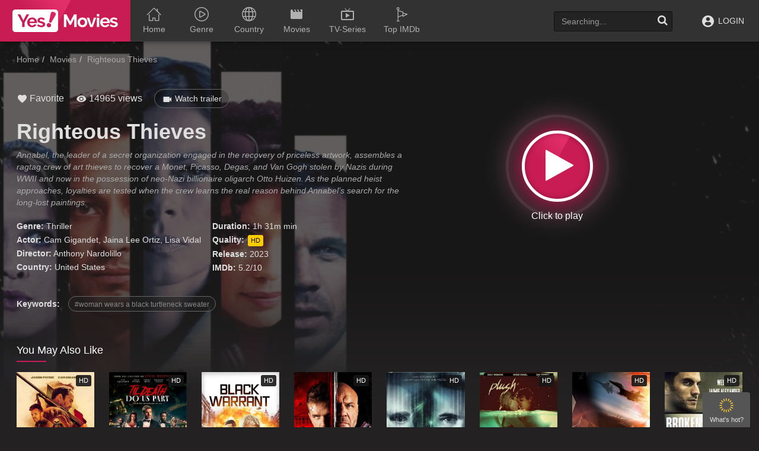

--- FILE ---
content_type: text/html
request_url: https://yesmoviez.to/movie/righteous-thieves-1630854965.html
body_size: 6382
content:
<!doctype html><html lang=en><head><meta charset=utf-8><meta content="IE=edge" http-equiv=X-UA-Compatible><meta content="width=device-width,initial-scale=1,minimum-scale=1,maximum-scale=1" name=viewport><meta content="always" name=referrer><title>Watch Righteous Thieves (2023) Full HD Movie | YesMovies.to</title>
<meta name=description content="Annabel, the leader of a secret organization engaged in the recovery of priceless artwork, assembles a ragtag crew of art thieves to recover a Monet, Picasso, Degas, and Van Gogh stolen by Nazis during WWII and now in the possession of neo-Nazi billionaire oligarch Otto Huizen. As the planned heist approaches, loyalties are tested when the crew learns the real reason behind Annabel’s search for the long-lost paintings."><meta property="og:title" content="Watch Righteous Thieves ([2023]) Full HD Movie | YesMovies.to"><meta property="og:description" content="Annabel, the leader of a secret organization engaged in the recovery of priceless artwork, assembles a ragtag crew of art thieves to recover a Monet, Picasso, Degas, and Van Gogh stolen by Nazis during WWII and now in the possession of neo-Nazi billionaire oligarch Otto Huizen. As the planned heist approaches, loyalties are tested when the crew learns the real reason behind Annabel’s search for the long-lost paintings."><meta property="og:image" content="https://img.cdno.my.id/c-max/w_1280/h_720/righteous-thieves-1630854965.jpg"><meta name=robots content="index,follow"><meta name=googlebot content="index,follow"><meta property="og:image:width" content="1280"><meta property="og:image:height" content="720"><meta property="og:site_name" content="YesMovies"><meta property="og:locale" content="en_US"><meta property="og:url" content="https://yesmoviez.to/movie/righteous-thieves-1630854965.html"><base href=https://yesmoviez.to/movie/righteous-thieves-1630854965.html><link rel=canonical href=https://yesmoviez.to/movie/righteous-thieves-1630854965.html><link rel=sitemap type=application/xml title=Sitemap href=https://yesmoviez.to/sitemap.xml><link href=/favicon.ico rel="shortcut icon" type=image/x-icon><link href=/css/bootstrap.min.css rel=stylesheet type=text/css><link href=/css/main.css rel=stylesheet type=text/css><link href=/css/all.min.css rel=stylesheet type=text/css><link href="https://fonts.googleapis.com/css?family=Montserrat:400,700" rel=stylesheet type=text/css><link href rel=preconnect><link href=https://img.cdno.my.id rel=preconnect><link href=https://moplay.org rel=preconnect><link href=https://fonts.googleapis.com rel=preconnect><link href=https://yesmovies.ag/yesmovies.xml rel=search title=Yesmovies type=application/opensearchdescription+xml><script>const imgURL="aHR0cHM6Ly9pbWcuY2Ruby5teS5pZA==",plyURL="aHR0cHM6Ly9jb211cmEueHl6",items=36436</script><script type=application/ld+json>{"@context":"https://schema.org","@type":"Organization","url":"https://yesmovies.ag","sameAs":["https://www.facebook.com/yesmovto","https://www.instagram.com/yesmovto/","https://twitter.com/yesmovto"],"name":"Yesmovies.to","logo":"/images/logo-m.png"}</script></head><body class=base id=body-search><div id=toggle-xsidebar><i class=icon-shining5></i><span>What's hot?</span></div><div id=xsidebar><div class=xside-content><div class="xsblock xc-feed"><div class=x-list-shadow></div><div class=sb-xtitle><i class="fa fa-clock-o mr5"></i>Schedule Today</div><div class=clearfix></div><div class="film-type-list xlist"></div></div><div class=xc-subs><div class=xc-subs-content><div class=sb-xtitle><i class="icon-notify mr5"></i>Subscribe</div><div class=clearfix></div><p class="desc text-left">Subscribe to the Yes!Movies mailing list to receive updates on movies, tv-series and news of top movies.</p><form id=subscribe-form><div class=ubc-input><i class=icon-email></i>
<input class=form-control id=subscribe-email name=email placeholder="Enter your email" type=email>
<span class="help-block error-message" id=error-subscribe></span>
<span class=help-block id=success-subscribe style=display:none>Thank you for subscribing!</span></div><button class="btn btn-block btn-success btn-approve" id=subscribe-submit onclick=subscribe() type=button>Subscribe</button><div class=clearfix></div></form><div class=cssload-center id=subscribe-loading style="display:none;background:0 0"><div class=cssload><span></span></div></div></div></div></div></div><div id=xmain><header><div class=container><div class=header-logo><a href=https://yesmoviez.to/yes.html id=logo title="Watch Movies Online Free - YesMovies.to">Watch Movies Online Free - YesMovies.to</a></div><div class=mobile-menu><i class="fa fa-reorder"></i></div><div class=mobile-search><i class="fa fa-search"></i></div><div id=menu><ul class=top-menu><li><a href=https://yesmoviez.to/ title=Home><i class=icon-house158></i><span class=li-text>Home</span></a></li><li><a href=# title=Genre><i class=icon-play111></i><span class=li-text>Genre</span></a><div class=sub-container style=display:none><ul class=sub-menu><li><a href=https://yesmoviez.to/genre/action.html title=Action>Action</a></li><li><a href=https://yesmoviez.to/genre/action-adventure.html title="Action & Adventure">Action & Adventure</a></li><li><a href=https://yesmoviez.to/genre/adventure.html title=Adventure>Adventure</a></li><li><a href=https://yesmoviez.to/genre/animation.html title=Animation>Animation</a></li><li><a href=https://yesmoviez.to/genre/biography.html title=Biography>Biography</a></li><li><a href=https://yesmoviez.to/genre/comedy.html title=Comedy>Comedy</a></li><li><a href=https://yesmoviez.to/genre/comedy.html title="Comedy ">Comedy</a></li><li><a href=https://yesmoviez.to/genre/costume.html title=Costume>Costume</a></li><li><a href=https://yesmoviez.to/genre/crime.html title=Crime>Crime</a></li><li><a href=https://yesmoviez.to/genre/documentary.html title=Documentary>Documentary</a></li><li><a href=https://yesmoviez.to/genre/drama.html title=Drama>Drama</a></li><li><a href=https://yesmoviez.to/genre/family.html title=Family>Family</a></li><li><a href=https://yesmoviez.to/genre/fantasy.html title=Fantasy>Fantasy</a></li><li><a href=https://yesmoviez.to/genre/film-noir.html title=Film-Noir>Film-Noir</a></li><li><a href=https://yesmoviez.to/genre/game-show.html title=Game-Show>Game-Show</a></li><li><a href=https://yesmoviez.to/genre/history.html title=History>History</a></li><li><a href=https://yesmoviez.to/genre/horror.html title=Horror>Horror</a></li><li><a href=https://yesmoviez.to/genre/jen-statsky.html title="Jen Statsky">Jen Statsky</a></li><li><a href=https://yesmoviez.to/genre/kungfu.html title=Kungfu>Kungfu</a></li><li><a href=https://yesmoviez.to/genre/music.html title=Music>Music</a></li><li><a href=https://yesmoviez.to/genre/musical.html title=Musical>Musical</a></li><li><a href=https://yesmoviez.to/genre/mystery.html title=Mystery>Mystery</a></li><li><a href=https://yesmoviez.to/genre/mythological.html title=Mythological>Mythological</a></li><li><a href=https://yesmoviez.to/genre/news.html title=News>News</a></li><li><a href=https://yesmoviez.to/genre/psychological.html title=Psychological>Psychological</a></li><li><a href=https://yesmoviez.to/genre/reality.html title=Reality>Reality</a></li><li><a href=https://yesmoviez.to/genre/reality-tv.html title=Reality-TV>Reality-TV</a></li><li><a href=https://yesmoviez.to/genre/romance.html title=Romance>Romance</a></li><li><a href=https://yesmoviez.to/genre/sci-fi.html title=Sci-Fi>Sci-Fi</a></li><li><a href=https://yesmoviez.to/genre/sci-fi-fantasy.html title="Sci-Fi & Fantasy">Sci-Fi & Fantasy</a></li><li><a href=https://yesmoviez.to/genre/science-fiction.html title="Science Fiction">Science Fiction</a></li><li><a href=https://yesmoviez.to/genre/short.html title=Short>Short</a></li><li><a href=https://yesmoviez.to/genre/sitcom.html title=Sitcom>Sitcom</a></li><li><a href=https://yesmoviez.to/genre/sport.html title=Sport>Sport</a></li><li><a href=https://yesmoviez.to/genre/talk-show.html title=Talk-Show>Talk-Show</a></li><li><a href=https://yesmoviez.to/genre/thriller.html title=Thriller>Thriller</a></li><li><a href=https://yesmoviez.to/genre/tv-movie.html title="TV Movie">TV Movie</a></li><li><a href=https://yesmoviez.to/genre/tv-show.html title="TV Show">TV Show</a></li><li><a href=https://yesmoviez.to/genre/vito-glazers.html title="Vito Glazers">Vito Glazers</a></li><li><a href=https://yesmoviez.to/genre/war.html title=War>War</a></li><li><a href=https://yesmoviez.to/genre/western.html title=Western>Western</a></li></ul><div class=clearfix></div></div></li><li><a href=# title=Country><i class=icon-earth208></i><span class=li-text>Country</span></a><div class=sub-container style=display:none><ul class=sub-menu><li><a href=https://yesmoviez.to/country/united-states.html title="United States">United States</a></li><li><a href=https://yesmoviez.to/country/thailand.html title=Thailand>Thailand</a></li><li><a href=https://yesmoviez.to/country/united-kingdom.html title="United Kingdom">United Kingdom</a></li><li><a href=https://yesmoviez.to/country/canada.html title=Canada>Canada</a></li><li><a href=https://yesmoviez.to/country/greece.html title=Greece>Greece</a></li><li><a href=https://yesmoviez.to/country/philippines.html title=Philippines>Philippines</a></li><li><a href=https://yesmoviez.to/country/northern-ireland.html title="Northern Ireland">Northern Ireland</a></li><li><a href=https://yesmoviez.to/country/hungary.html title=Hungary>Hungary</a></li><li><a href=https://yesmoviez.to/country/poland.html title=Poland>Poland</a></li><li><a href=https://yesmoviez.to/country/france.html title=France>France</a></li><li><a href=https://yesmoviez.to/country/japan.html title=Japan>Japan</a></li><li><a href=https://yesmoviez.to/country/germany.html title=Germany>Germany</a></li><li><a href=https://yesmoviez.to/country/russia.html title=Russia>Russia</a></li><li><a href=https://yesmoviez.to/country/slovenia.html title=Slovenia>Slovenia</a></li><li><a href=https://yesmoviez.to/country/indonesia.html title=Indonesia>Indonesia</a></li></ul><div class=clearfix></div></div></li><li><a href=https://yesmoviez.to/movie/filter/movies.html title=Movies><i class=icon-movie_creation></i><span class=li-text>Movies</span></a></li><li><a href=https://yesmoviez.to/movie/filter/series.html title=TV-Series><i class=icon-live_tv></i><span class=li-text>TV-Series</span></a></li><li><a href=https://yesmoviez.to/top-imdb/all.html title="Top IMDb"><i class=icon-golf32></i><span class=li-text>Top IMDb</span></a></li></ul><div class=clearfix></div></div><div id=top-user><div class="top-user-content guest"><a class=guest-login href=javascript:void(0) title=Login><i class=icon-profile27></i> LOGIN</a></div></div><div id=search><div class=search-content><input autocomplete=off class="form-control search-input" name=keyword placeholder=Searching... type=text><div id=token-search></div><a class=search-submit href=javascript:void(0) onclick=searchMovie() title=Search><i class="fa fa-search"></i></a><div class=search-suggest style=display:none></div></div></div><div class=clearfix></div></div></header><div class=header-pad></div><div class=page-detail id=main data-mode=movie><div id=cover class=page-cover style=background-image:url(https://img.cdno.my.id/cover/w_1200/h_500/righteous-thieves-1630854965.jpg)></div><div class=container><div class=pad></div><div class="main-content main-detail"><div class=md-top><div id=bread><ol class=breadcrumb itemscope itemtype=https://schema.org/BreadcrumbList><li itemprop=itemListElement itemscope itemtype=https://schema.org/ListItem><a href=/ itemprop=item title=Home><span itemprop=name>Home</span></a>
<meta content="1" itemprop=position></li><li itemprop=itemListElement itemscope itemtype=https://schema.org/ListItem><a href=/movie/filter/movies.html itemprop=item title=Movies><span itemprop=name>Movies</span></a>
<meta content="2" itemprop=position></li><li class=active itemprop=itemListElement itemscope itemtype=https://schema.org/ListItem><a href=# itemprop=item title="Righteous Thieves"><span itemprop=name>Righteous Thieves</span></a>
<meta content="3" itemprop=position></li></ol></div><div id=player-area class=collapse><div class=pa-main><div id=media-player class="cssload-2x cssload-center" style=height:500px;background:#000><div class=cssload><span></span></div></div><div id=content-embed class="cssload-2x cssload-center" style=display:none><div id=embed-loading class=cssload><span></span></div><iframe id=iframe-embed width=100% height=500 scrolling=no frameborder=0 src allowfullscreen webkitallowfullscreen=true mozallowfullscreen=true></iframe></div><div id=bar-player><a class="btn bp-btn-light"><i class="fa fa-lightbulb-o"></i> <span></span></a>
<a id=favorite data-movie=1630854965 data-act=added class="btn bp-btn-like" href=javascript:void(0) title="Add to favorite"><i class=icon-favorite></i> Favorite
</a><a class="btn bp-btn-auto"><i class="fa fa-step-forward"></i>
<span>Auto next: </span></a><a class="btn bp-btn-report" style=color:#fff000;float:right><i class="fa fa-warning"></i> Report</a><div class=clearfix></div></div></div><div class=pa-server><div class=pas-header><div class=pash-title><i>Playing on: </i><span id=tsrv class="playing-on label label-pink"></span></div><div class=pash-choose><div class=btn-group><button type=button class="btn dropdown-toggle" data-toggle=dropdown aria-haspopup=true aria-expanded=false> List Server <span class=caret></span></button><ul class=dropdown-menu id=servers-list><li id=sv-1 data-id=1 class="server-item embed"><a title="Server 1" href=javascript:void(0)>Server 1</a></li><li id=sv-2 data-id=2 class="server-item embed"><a title="Server 2" href=javascript:void(0)>Server 2</a></li><li id=sv-5 data-id=5 class="server-item embed"><a title="Server 3" href=javascript:void(0)>Server 3</a></li></ul></div></div></div><div class=pas-list><ul id=episodes-sv-1 class=server-list-item><li class=ep-item data-index=0 data-server=1 data-id=1 id=ep-1><a href=javascript:void(0) title="Full HD"><i class=icon-play_arrow></i>Full HD</a></li></ul><ul id=episodes-sv-2 class=server-list-item><li class=ep-item data-index=0 data-server=2 data-id=1 id=ep-1><a href=javascript:void(0) title="Full HD"><i class=icon-play_arrow></i>Full HD</a></li></ul><ul id=episodes-sv-5 class=server-list-item><li class=ep-item data-index=0 data-server=5 data-id=1 id=ep-1><a href=javascript:void(0) title="Full HD"><i class=icon-play_arrow></i>Full HD</a></li></ul></div></div><div class=clearfix></div></div><div id=mv-info><div class=mvi-content><div id=btnp class=btn-watch-area><div class=bwa-content><div class=loader></div><a class=bwac-btn data-toggle=collapse href=#player-area title="Click to play"><i class="fa fa-play"></i></a></div></div><div class=mvic-desc><div class=mvic-stats><div class=block-fav id=btn-favorite><a class=btn-favorite data-act=added data-movie=1630854965 href=javascript:void(0) id=favorites title="Add to favorite"><i class=icon-favorite></i> Favorite</a></div><div class=block-view><i class=icon-remove_red_eye></i> 14965 views</div><div class=block-trailer><a data-target=#pop-trailer data-toggle=modal><i class=icon-videocam></i> Watch trailer</a></div></div><div class=detail-mod><div class=dm-thumb><img alt="Righteous Thieves" src=https://img.cdno.my.id/thumb/w_200/h_300/righteous-thieves-1630854965.jpg title="Righteous Thieves"></div><h1>Righteous Thieves</h1><div class=mv-rating></div><div class=mobile-btn><a class=mod-btn data-target=#pop-trailer data-toggle=modal>Trailer</a>
<a class="mod-btn mod-btn-watch" href=javascript:void(0) title="Watch Righteous Thieves"><i class="fa fa-play mr5"></i> Watch movie</a></div><div class=mobile-view><i class=icon-remove_red_eye></i> 9,412 views</div></div><div class=desc>Annabel, the leader of a secret organization engaged in the recovery of priceless artwork, assembles a ragtag crew of art thieves to recover a Monet, Picasso, Degas, and Van Gogh stolen by Nazis during WWII and now in the possession of neo-Nazi billionaire oligarch Otto Huizen. As the planned heist approaches, loyalties are tested when the crew learns the real reason behind Annabel’s search for the long-lost paintings.</div><div class=mvic-info><div class=mvici-left><p><strong>Genre:</strong>
<a href=https://yesmoviez.to/genre/thriller.html title=Thriller>Thriller</a></p><p><strong>Actor:</strong>
<a href=https://yesmoviez.to/actor/cam-gigandet.html title="Cam Gigandet">Cam Gigandet</a>, <a href=https://yesmoviez.to/actor/jaina-lee-ortiz.html title="Jaina Lee Ortiz">Jaina Lee Ortiz</a>, <a href=https://yesmoviez.to/actor/lisa-vidal.html title="Lisa Vidal">Lisa Vidal</a></p><p><strong>Director:</strong>
Anthony Nardolillo</p><p><strong>Country:</strong>
<a href=https://yesmoviez.to/country/united-states.html title="United States">United States</a></p></div><div class=mvici-right><p><strong>Duration:</strong> 1h 31m min</p><p><strong>Quality:</strong> <span class=quality>HD</span></p><p><strong>Release:</strong> <a href=https://yesmoviez.to/release/2023.html>2023</a></p><p><strong>IMDb:</strong> 5.2/10</p></div><div class=clearfix></div></div><div class=clearfix></div><div id=mv-keywords><strong class=mr10>Keywords:</strong>
<a href=https://yesmoviez.to/tags/woman-wears-a-black-turtleneck-sweater.html title="woman wears a black turtleneck sweater"><h5>woman wears a black turtleneck sweater</h5></a></div></div><div class=clearfix></div></div></div></div><div class="movies-list-wrap mlw-related"><div class="ml-title ml-title-page"><span>You May Also Like</span></div><div class="movies-list movies-list-full" id=movies-related><div class=ml-item><a class=ml-mask href=https://yesmoviez.to/movie/shrapnel-1630855952.html title=Shrapnel><span class=mli-quality>HD</span>
<img alt=Shrapnel class="thumb mli-thumb lazy" data-original=https://img.cdno.my.id/thumb/w_200/h_300/shrapnel-1630855952.jpg title=Shrapnel><div class=mli-info><h2>Shrapnel</h2></div></a></div><div class=ml-item><a class=ml-mask href=https://yesmoviez.to/movie/til-death-do-us-part-1630855578.html title="Til Death Do Us Part"><span class=mli-quality>HD</span>
<img alt="Til Death Do Us Part" class="thumb mli-thumb lazy" data-original=https://img.cdno.my.id/thumb/w_200/h_300/til-death-do-us-part-1630855578.jpg title="Til Death Do Us Part"><div class=mli-info><h2>Til Death Do Us Part</h2></div></a></div><div class=ml-item><a class=ml-mask href=https://yesmoviez.to/movie/black-warrant-1630854734.html title="Black Warrant"><span class=mli-quality>HD</span>
<img alt="Black Warrant" class="thumb mli-thumb lazy" data-original=https://img.cdno.my.id/thumb/w_200/h_300/black-warrant-1630854734.jpg title="Black Warrant"><div class=mli-info><h2>Black Warrant</h2></div></a></div><div class=ml-item><a class=ml-mask href=https://yesmoviez.to/movie/blowback-1630853584.html title=Blowback><span class=mli-quality>HD</span>
<img alt=Blowback class="thumb mli-thumb lazy" data-original=https://img.cdno.my.id/thumb/w_200/h_300/blowback-1630853584.jpg title=Blowback><div class=mli-info><h2>Blowback</h2></div></a></div><div class=ml-item><a class=ml-mask href=https://yesmoviez.to/movie/the-shadow-effect-20569.html title="The Shadow Effect"><span class=mli-quality>HD</span>
<img alt="The Shadow Effect" class="thumb mli-thumb lazy" data-original=https://img.cdno.my.id/thumb/w_200/h_300/the-shadow-effect-20569.jpg title="The Shadow Effect"><div class=mli-info><h2>The Shadow Effect</h2></div></a></div><div class=ml-item><a class=ml-mask href=https://yesmoviez.to/movie/plush-17123.html title=Plush><span class=mli-quality>HD</span>
<img alt=Plush class="thumb mli-thumb lazy" data-original=https://img.cdno.my.id/thumb/w_200/h_300/plush-17123.jpg title=Plush><div class=mli-info><h2>Plush</h2></div></a></div><div class=ml-item><a class=ml-mask href=https://yesmoviez.to/movie/red-sky-16715.html title="Red Sky"><span class=mli-quality>HD</span>
<img alt="Red Sky" class="thumb mli-thumb lazy" data-original=https://img.cdno.my.id/thumb/w_200/h_300/red-sky-16715.jpg title="Red Sky"><div class=mli-info><h2>Red Sky</h2></div></a></div><div class=ml-item><a class=ml-mask href=https://yesmoviez.to/movie/broken-vows-16555.html title="Broken Vows"><span class=mli-quality>HD</span>
<img alt="Broken Vows" class="thumb mli-thumb lazy" data-original=https://img.cdno.my.id/thumb/w_200/h_300/broken-vows-16555.jpg title="Broken Vows"><div class=mli-info><h2>Broken Vows</h2></div></a></div><div class=ml-item><a class=ml-mask href=https://yesmoviez.to/movie/trespass-15765.html title=Trespass><span class=mli-quality>HD</span>
<img alt=Trespass class="thumb mli-thumb lazy" data-original=https://img.cdno.my.id/thumb/w_200/h_300/trespass-15765.jpg title=Trespass><div class=mli-info><h2>Trespass</h2></div></a></div><div class=ml-item><a class=ml-mask href=https://yesmoviez.to/movie/the-experiment-9879.html title="The Experiment"><span class=mli-quality>SD</span>
<img alt="The Experiment" class="thumb mli-thumb lazy" data-original=https://img.cdno.my.id/thumb/w_200/h_300/the-experiment-9879.jpg title="The Experiment"><div class=mli-info><h2>The Experiment</h2></div></a></div><div class=ml-item><a class=ml-mask href=https://yesmoviez.to/movie/the-roommate-8943.html title="The Roommate"><span class=mli-quality>HD</span>
<img alt="The Roommate" class="thumb mli-thumb lazy" data-original=https://img.cdno.my.id/thumb/w_200/h_300/the-roommate-8943.jpg title="The Roommate"><div class=mli-info><h2>The Roommate</h2></div></a></div><div class=ml-item><a class=ml-mask href=https://yesmoviez.to/movie/in-the-blood-1955.html title="In The Blood"><span class=mli-quality>HD</span>
<img alt="In The Blood" class="thumb mli-thumb lazy" data-original=https://img.cdno.my.id/thumb/w_200/h_300/in-the-blood-1955.jpg title="In The Blood"><div class=mli-info><h2>In The Blood</h2></div></a></div><div class=ml-item><a class=ml-mask href=https://yesmoviez.to/movie/desert-dawn-1630859345.html title="Desert Dawn"><span class=mli-quality>HD</span>
<img alt="Desert Dawn" class="thumb mli-thumb lazy" data-original=https://img.cdno.my.id/thumb/w_200/h_300/desert-dawn-1630859345.jpg title="Desert Dawn"><div class=mli-info><h2>Desert Dawn</h2></div></a></div><div class=ml-item><a class=ml-mask href=https://yesmoviez.to/movie/station-19-season-7-1630856752.html title="Station 19 - Season 7"><span class=mli-eps>Eps<i>10</i></span>
<img alt="Station 19 - Season 7" class="thumb mli-thumb lazy" data-original=https://img.cdno.my.id/thumb/w_200/h_300/station-19-season-7-1630856752.jpg title="Station 19 - Season 7"><div class=mli-info><h2>Station 19 - Season 7</h2></div></a></div><div class=ml-item><a class=ml-mask href=https://yesmoviez.to/movie/the-long-game-1630856919.html title="The Long Game"><span class=mli-quality>HD</span>
<img alt="The Long Game" class="thumb mli-thumb lazy" data-original=https://img.cdno.my.id/thumb/w_200/h_300/the-long-game-1630856919.jpg title="The Long Game"><div class=mli-info><h2>The Long Game</h2></div></a></div><div class=ml-item><a class=ml-mask href=https://yesmoviez.to/movie/station-19-season-6-1630854237.html title="Station 19 - Season 6"><span class=mli-eps>Eps<i>18</i></span>
<img alt="Station 19 - Season 6" class="thumb mli-thumb lazy" data-original=https://img.cdno.my.id/thumb/w_200/h_300/station-19-season-6-1630854237.jpg title="Station 19 - Season 6"><div class=mli-info><h2>Station 19 - Season 6</h2></div></a></div></div></div></div></div></div><div aria-hidden=true aria-labelledby=myModalLabel class="modal fade modal-cuz modal-trailer" id=pop-trailer role=dialog tabindex=-1><div class=modal-dialog><div class=modal-content><div class=modal-header><button aria-label=Close class=close data-dismiss=modal type=button><i class="fa fa-close"></i></button><h4 class=modal-title id=myModalLabel>Trailer: Righteous Thieves</h4></div><div class=modal-body><div class=modal-body-trailer><iframe allowfullscreen frameborder=0 height=315 id=iframe-trailer src width=100%></iframe></div></div></div></div></div><footer><div id=footer><div class=container><div class=row><div class="col-sm-1 footer-block1"></div><div class="col-sm-2 footer-block footer-block2"><p><a href=https://yesmovies.ag/genre/action.html title=Action>Action</a></p><p><a href=https://yesmovies.ag/genre/adventure.html title=Adventure>Adventure</a></p><p><a href=https://yesmovies.ag/genre/animation.html title=Animation>Animation</a></p><p><a href=https://yesmovies.ag/genre/biography.html title=Biography>Biography</a></p><p><a href=https://yesmovies.ag/genre/comedy.html title=Comedy>Comedy</a></p><p><a href=https://yesmovies.ag/genre/costume.html title=Costume>Costume</a></p><p><a href=https://yesmovies.ag/genre/crime.html title=Crime>Crime</a></p></div><div class="col-sm-2 footer-block footer-block3"><p><a href=https://yesmovies.ag/genre/documentary.html title=Documentary>Documentary</a></p><p><a href=https://yesmovies.ag/genre/drama.html title=Drama>Drama</a></p><p><a href=https://yesmovies.ag/genre/family.html title=Family>Family</a></p><p><a href=https://yesmovies.ag/genre/fantasy.html title=Fantasy>Fantasy</a></p><p><a href=https://yesmovies.ag/genre/history.html title=History>History</a></p><p><a href=https://yesmovies.ag/genre/horror.html title=Horror>Horror</a></p><p><a href=https://yesmovies.ag/genre/kungfu.html title=Kungfu>Kungfu</a></p></div><div class="col-sm-2 footer-block footer-block4"><p><a href=https://yesmovies.ag/genre/musical.html title=Musical>Musical</a></p><p><a href=https://yesmovies.ag/genre/mystery.html title=Mystery>Mystery</a></p><p><a href=https://yesmovies.ag/genre/mythological.html title=Mythological>Mythological</a></p><p><a href=https://yesmovies.ag/genre/psychological.html title=Psychological>Psychological</a></p><p><a href=https://yesmovies.ag/genre/romance.html title=Romance>Romance</a></p><p><a href=https://yesmovies.ag/genre/sci-fi.html title=Sci-Fi>Sci-Fi</a></p><p><a href=https://yesmovies.ag/genre/sitcom.html title=Sitcom>Sitcom</a></p></div><div class="col-sm-2 footer-block footer-block5"><p><a href=https://yesmovies.ag/genre/sport.html title=Sport>Sport</a></p><p><a href=https://yesmovies.ag/genre/thriller.html title=Thriller>Thriller</a></p><p><a href=https://yesmovies.ag/genre/tv-show.html title=TV-Show>TV-Show</a></p><p><a href=https://yesmovies.ag/genre/war.html title=War>War</a></p><p><a href=https://yesmovies.ag/country/united-states.html title="United States">United States</a></p><p><a href=https://yesmovies.ag/country/korea.html title=Korea>Korea</a></p><p><a href=https://yesmovies.ag/country/japan.html title=Japan>Japan</a></p></div><div class="col-sm-2 footer-block footer-block6"><p><a href=https://yesmovies.ag/country/hongkong.html title=HongKong>HongKong</a></p><p><a href=https://yesmovies.ag/country/france.html title=France>France</a></p><p><a href=https://yesmovies.ag/country/asia.html title=Asia>Asia</a></p><p><a href=https://yesmovies.ag/country/thailand.html title=Thailand>Thailand</a></p><p><a href=https://yesmovies.ag/country/united-kingdom.html title="United Kingdom">United Kingdom</a></p><p><a href=https://yesmovies.ag/country/india.html title=India>India</a></p><p><a href=https://yesmovies.ag/country/international.html title=International>International</a></p></div><div class="col-sm-1 footer-block7"></div><div class=clearfix></div></div><div id=copyright><p><img alt=yesmovies.to class=mv-ft-logo src=/images/logo-footer.png></p><p>Copyright © 2022 <a href=https://yesmovies.ag/ title=Yesmovies>Yesmovies</a>. All rights reserved.</p><p style=font-size:11px;line-height:14px>Disclaimer: This site does not store any files on its server.
All contents are provided by non-affiliated third parties.</p></div><div id=footer-social><a class="fs-icon fs-facebook" href=#><i class="fa fa-facebook"></i></a> <a class="fs-icon fs-twitter" href=#><i class="fa fa-twitter"></i></a> <a class="fs-icon fs-google" href=#><i class="fa fa-google-plus"></i></a></div><div id=footer-menu><a href=https://yesmovies.ag/terms.html title="Privacy Policy">Terms & Privacy
Policy</a> <a href=https://yesmovies.ag/dmca.html title=DMCA>DMCA</a></div></div></div></footer></div><div class=clearfix></div><script src=/js/jquery-1.9.1.min.js type=text/javascript></script><script src=/js/js.cookie.min.js type=text/javascript></script><script src=/js/base64.min.js type=text/javascript></script><script src=/js/bootstrap.min.js type=text/javascript></script><script src=/js/jquery.lazyload.js type=text/javascript></script><script src=/js/jquery.hover-intent.js type=text/javascript></script><script src=/js/jquery.qtip.min.js type=text/javascript></script><script src=/js/perfect-scrollbar.jquery.min.js type=text/javascript></script><script src=/js/detectmobilebrowser.js type=text/javascript></script><script src=/js/slide.min.js type=text/javascript></script><script src=/js/main.js type=text/javascript></script><script type=text/javascript src=https://ssl.p.jwpcdn.com/player/v/8.7.6/jwplayer.js></script><script type=text/javascript src=/js/player.js></script><script type=text/javascript>$(document).ready(function(){$("img.lazy").lazyload({effect:"fadeIn"})})</script><script data-cfasync=false src="//d1e28xq8vu3baf.cloudfront.net/?vqxed=762059"></script><script defer src="https://static.cloudflareinsights.com/beacon.min.js/vcd15cbe7772f49c399c6a5babf22c1241717689176015" integrity="sha512-ZpsOmlRQV6y907TI0dKBHq9Md29nnaEIPlkf84rnaERnq6zvWvPUqr2ft8M1aS28oN72PdrCzSjY4U6VaAw1EQ==" data-cf-beacon='{"version":"2024.11.0","token":"140351e2bd1d46fca96b29e92954d65a","r":1,"server_timing":{"name":{"cfCacheStatus":true,"cfEdge":true,"cfExtPri":true,"cfL4":true,"cfOrigin":true,"cfSpeedBrain":true},"location_startswith":null}}' crossorigin="anonymous"></script>
</body></html>

--- FILE ---
content_type: text/css
request_url: https://yesmoviez.to/css/main.css
body_size: 27432
content:
html{ margin: 0; padding: 0; position: relative;}
body {background: #232122;font-size: 14px; font-weight: normal; color: #dfdfdf;margin: 0px;padding: 0px; -webkit-text-size-adjust: none; position: relative;}
h1, h2, h3, h4, h5, h6{ font-weight: bold;}
a {color: #dfdfdf; text-decoration:none !important; outline:none; -moz-outline: none; }
a:hover {color: #fff; text-decoration: none; }
a:focus, a:hover{ color: #fff;}
a:active, a:focus{outline:none;}
.mt5 {margin-top: 5px !important; }
.mt10 {margin-top: 10px !important; }
.mt20 {margin-top: 20px !important; }
.mb10{ margin-bottom: 10px !important; }
.mb5 {margin-bottom: 5px; }
.mr5{ margin-right: 5px; }
.mr10{ margin-right: 10px; }
.mr20{ margin-right: 20px; }
.ml10{ margin-left: 10px !important;}
.ml5{ margin-left: 5px;}
.dlb{ display: block; }
.dib{ display: inline-block; }
.fll{ float: left; }
.flr{ float: right; }
.color-one{ color: #aaa;}
input[type=text],input[type=password],input[type=email]{ background: #444; border: #111; color: #eee}
input[type=text]:focus,input[type=password]:focus,input[type=email]:focus{ box-shadow: 0 0 3px rgba(255,255,255,0.2); background: #555; color: #eee;}
.form-control{ background: #555; color: #eee; border: none;}
.form-control[disabled], .form-control[readonly], fieldset[disabled] .form-control{ background-color: #666;}
.btn-block{ border-radius: 3px;}
.btn-success{ background: #c91c55 !important; border: none;}
.btn-success:hover, .btn-success:active, .btn-success:focus{ background: #e02d68 !important;}
.btn-default{ background: #444 !important; color: #fff !important; border: none;}
.btn-default:hover,.btn-default:active, .btn-default:focus{ background: #4a4a4a !important; }
.btn-primary{ background: #3598DB; border: none;}
.btn-primary:hover,.btn-primary:active,.btn-primary:focus { background: #2D94D9;}
.btn-danger{ background: #DF091E; border: none; border-bottom: 3px solid #CC091C !important;}
.btn-danger:hover,.btn-danger:active,.btn-danger:focus { background: #D9091E;}
.btn-login{ height: 34px; line-height: 32px; padding: 0 15px;}
.btn-facebook, .btn-google, .btn-twitter, .btn-mail{ background: #176BCE !important; color: #fff !important; border: none; opacity: 1}
.btn-google{ background: #DD4337 !important;}
.btn-twitter{ background: #57AAEE !important;}
.btn-mail{ background: #86ABB4 !important;}
.btn-facebook:hover, .btn-google:hover, .btn-twitter:hover{ opacity: 0.9;}
.thumb{background-position: 50% 25%; background-size: cover; display: inline-block;}
.cluetip-inner .btn-danger{ background: #ccc !important; border: none; border-bottom: 3px solid #c0c0c0 !important;}
.container{ width: 100% !important;}
body #xmain{ padding-right: 350px !important; position: relative; transition: all 0.3s ease 0s; -webkit-transition: all 0.3s ease 0s;}
#toggle-xsidebar{ display: none; text-align: center; cursor: pointer;}
#toggle-xsidebar i{ color: #FC3; font-size: 24px;}
#xsidebar{ position: fixed; top: 0; right: 0; bottom: 0; width: 350px; background: #1d1b1c; border-left: 1px solid #151515; z-index: 3;}
#xsidebar:before{ content: ""; width: 1px; height: 100%; position: absolute; left: 0px; top: 0; background: #333;}
#xsidebar .xsblock{ padding: 20px; border-bottom: 1px solid #3a3a3a; position: relative; margin-left: 1px;}
#xsidebar .xsblock:before{ content: ""; width: 100%; height: 1px; background: #111; position: absolute; bottom: 0px; left: 0;}
.header-pad{ height: 70px;}
#top-news{ display: block; padding: 20px 0 20px;}
#top-news .top-news-title{ background: rgba(255,255,255,0.1); color: #eee; font-size: 12px; padding: 5px 10px; display: inline-block; border-radius: 3px; border-right: 2px solid #c91c55; border-left: 2px solid #c91c55; margin-bottom: 15px;}
#top-news  .top-news-wrap{ margin:0 -1%;}
#top-news .tnw-item{ float: left; display: inline-block; width: 14.66%; margin: 0 1%; color: #aaa; font-size: 12px;}
#top-news .tnw-item .tnw-thumb{ width: 100%; padding-bottom: 50%; background-size: cover; background-position: 50% 25%; display: inline-block;}
#top-news .tnw-item .tnw-title{ margin: 5px 0 8px; font-size: 14px; font-weight: normal; max-height: 32px; overflow: hidden; display: block;}
/* xsidebar */
#xsidebar .xside-content{ padding-top: 70px;}
.xc-via-social .btn{ border-bottom: none !important; background: #227FCF; padding: 10px 15px 12px; font-size: 14px; position: relative;}
.xc-via-social .btn i{ position: absolute; top: 10px; left: 15px; font-size: 20px;}
/* film type list */
.film-type-list{ display: block;}
.film-type-list .ftl-item{ display: block; padding: 12px 20px;}
.film-type-list .ftl-item:hover{ background: rgba(255,255,255,.05);}
.film-type-list .ftl-item:hover a{ color: #fff;}
.film-type-list .ftl-item .ftl-thumb{ width: 90px; max-height: 120px; overflow: hidden; float: left;}
.film-type-list .ftl-item .ftl-thumb img{ width: 100%; height: auto;}
.film-type-list .ftl-item .info{ padding-left: 105px;}
.film-type-list .ftl-item .info .ftli-title{ font-size: 15px; font-weight: 400; margin-top: 0; margin-bottom: 8px;}
.film-type-list .ftl-item .info .desc{ font-size: 12px; line-height: 1.3em !important; color: #aaa; font-weight: 300;}
.film-type-list .ftl-item .info .desc a.more{ color: #e02d68;}
.xlist .ftl-item .ftl-thumb{ width: 60px; max-height: 75px; float: right;}
.xlist .ftl-item .info{ padding-right: 70px; padding-left: 0;}
.xlist .ftl-item .info .btn-success{ text-overflow: ellipsis; white-space: nowrap; overflow: hidden; max-width: 200px;}
.sb-xtitle{ font-size: 18px; color: #fff; font-weight: 500; display: block; margin-bottom: 10px;}
.xc-feed{ position: relative; overflow: hidden;}
.xc-feed .xcf-tabs{ margin-bottom: 0px; margin-top: -20px; position: relative}
.xc-feed .xcf-tabs:before{ content: ""; width: 1px; height: 20px; background: #444; position: absolute; top: 10px; left: 50%;}
.xc-feed .xcf-tabs .nav-tabs{ border-bottom: 2px solid #333;}
.xc-feed .xcf-tabs .nav-tabs > li{ width: 50%; text-align: center; padding: 0 10px; margin-bottom: -2px !important;}
.xc-feed .xcf-tabs .nav-tabs > li a{ border: none; border-bottom: 2px solid rgba(0,0,0,0); background: none !important;}
.xc-feed .xcf-tabs .nav-tabs > li.active a{ color: #ccc; border: none; border-bottom: 2px solid #e02d68}
.xc-subs{ padding: 20px; color: #888}
.xc-subs .xcs-icon{ font-size: 80px; color: #555;}
.xc-subs .desc{ font-size: 13px; font-weight: 300; margin-bottom: 15px;}
.xc-subs .ubc-input{ float: left; width: 68%; margin-right: 4%; position: relative;}
.xc-subs .ubc-input .form-control{ height: 32px; padding-left: 50px; border: none; background: #3c3c3c; font-size: 12px;}
.xc-subs .ubc-input .form-control:focus{ background: #444;}
.xc-subs .ubc-input i{ position: absolute; top: 6px; left: 10px; font-size: 20px; color: #888}
.xc-subs form .btn{ width: 28%; float: right;}

.xlist{ overflow: hidden; margin-bottom: -20px; margin-left: -20px; margin-right: -20px; position: relative; height: 590px;}
.xlist .x-list-shadow{ width: 140%; height: 30px; position: absolute; bottom: -30px; left: -20%; right:-20%; z-index: 3; box-shadow: 0 0 70px 20px rgba(0,0,0,1);}
/* layout */
header{ background: #323232; height: 70px; width: 100%; display: table; box-shadow: 0 0 10px rgba(0, 0, 0, 0.5); position: fixed; top: 0; left: 0; z-index: 99;}
header:before{ content: ""; width: 100%; height: 1px; background: #3c3c3c; position: absolute; bottom: 0; left: 0;}
header .header-logo{ float: left; height: 100%; display: inline-block; background: #c91c55 url(../images/logo-shadow.png) top center no-repeat; text-align: center; position: relative; z-index: 2; font-size: 0; margin: 0;}
header .container{ width: 100% !important; margin: 0; padding: 0;}
#logo{ background-image: url(../images/logo.png); background-position: 50% 25%; background-size: cover; height: 38px; width: 180px; margin: 16px 20px; display: inline-block;}
#menu{ float: left;}
#menu ul.top-menu{ list-style: none; padding: 0; margin: 0; display: block;}
#menu ul.top-menu li{ display: inline-block; float: left; margin:0; position: relative}
#menu ul.top-menu li a{ height: 70px; margin: 0;  padding: 12px 15px; text-align: center; font-size: 14px; font-weight: 400; color: #b1b1b1; display: inline-block; border-left: none; position: relative; min-width: 100px;}
#menu ul.top-menu li a [class^="icon-"]{ font-size: 24px; margin-bottom: 5px;}
#menu ul.top-menu li a span.li-text{ display: block; text-align: center;}
#menu ul.top-menu li:hover a{color: #fff;}
#menu .sub-container{ position: absolute; top: 70px; left: 0px; width: 500px; background: rgba(33,33,33,0.9); border: none; z-index: 5; box-shadow: 0 0 3px rgba(0,0,0,0.1)}
#menu .sub-container ul.sub-menu{ padding: 10px; overflow: hidden;}
#menu .sub-container ul.sub-menu li{ width: 30%; float: left; margin: 0 1.65%;}
#menu .sub-container ul.sub-menu li a{ height: 30px; line-height: 30px; font-family: Arial, Helvetica, sans-serif; font-size: 14px; padding: 0 10px; display: block; border-bottom: none !important; border: none; min-width: inherit; text-align: left;}
#menu .sub-container ul.sub-menu li a:before{ display: none;}
#menu .sub-container ul.sub-menu li:hover a{ background: #c91c55; color: #fff !important;}
#menu ul.top-menu li:hover .sub-container ul.sub-menu li a{ color: #ccc;}
#search{ float: right; width:295px; margin-top: 19px; position: relative;}
#search input.search-input{ padding-right: 50px; background: #232323; border: 1px solid #111; border-radius: 3px;}
#search .search-submit{ display: inline-block; font-size: 18px; position: absolute; top: 0; right: 0; height: 34px; width: 34px; text-align: center;}
#search .search-submit i{ line-height: 30px;}
#top-user{ float: right; height: 70px; padding: 15px 25px; margin-left: 25px; position: relative; z-index: 2}
#top-user .top-user-content.guest{ margin-top: 10px;}
#top-user .top-user-content.guest i{ font-size: 20px; vertical-align: sub; margin-right: 3px;}
#main{ position: relative; min-height: 700px;}
.page-category .pad{ height: 20px !important;}
.top-content{position: relative; clear: both; margin-bottom: 20px; border-bottom: 1px solid #333; overflow-x: hidden;}
.top-content:before{ width: 80%; content: ""; height: 100px; position: absolute; bottom: 300px; left: 10%; box-shadow: 0 0 70px 0 rgba(0,0,0,0.8);}
.top-content:before{ width: 120%; position: absolute; left: -10%; right: -10%; bottom: auto; top: -100px; box-shadow: 0 50px 50px 0 rgba(0,0,0,0.9);}
#slider{background: #111; overflow: hidden; z-index: 1; position: relative; display: block; padding-right: 0; width: 100%; font-size: 0; padding-bottom: 34%;}
#slider .swiper-slide{ background-position: 50% 25%; background-size: cover; font-size: 0; position: relative; overflow: hidden;}
/*#slider .swiper-slide:before{ content: ""; width: 100%; height: 100%; position: absolute; bottom: 0; top: 0; left: 0; right: 0; background: url(../images/mask-slide.png) bottom repeat-x;}*/
#slider .swiper-slide .slide-link{ position: absolute; width: 100%; height: 100%;}
#slider .slide-caption{ position: absolute; left: 45px; bottom: 30px; width: 600px; color: #fff; transition: all 0.3s ease 0s; -webkit-transition: all 0.3s ease 0s; z-index: 3; font-size: 16px; font-weight: 300; background: rgba(33,33,33,0.6); padding: 15px 20px 20px; border-left: 2px solid #fff;}
#slider .slide-caption h2{ margin: 0 0 10px 0; font-size: 24px; color: #fff;}
#slider .slide-caption p{ font-size: 13px; color: #ccc; font-weight: 300;}
#slider .slide-caption .btn{ font-size: 14px; padding: 6px 18px;}
#slider .swiper-wrapper{ font-size: 0; position: absolute; top: 0; left: 0;}
.pad{ height: 40px; width: 100%; display: block;}
/* movies list*/
.movies-list-wrap{ display: block; overflow:hidden; margin: 0 0 40px;}
.movies-list-wrap .ml-title{ display: block; margin-bottom: 5px; overflow: hidden;}
.movies-list-wrap .ml-title span{font-size: 18px; font-weight: 400; display: inline-block; height: 40px; line-height: 40px; color: #fff; margin-right: 20px; position: relative;}
.movies-list-wrap .ml-title span:before{ content: ""; width: 50px; height: 2px; background: #c91c55; display: inline-block; position: absolute; bottom: 0; left: 0;}
.movies-list-wrap .ml-title span.title-cate{ border: none; font-size: 22px; font-weight: 400;}
.movies-list-wrap .ml-title span.title-cate:before{ display: none;}
.movies-list-wrap .ml-title span i{ font-size: 14px;}
.movies-list-wrap .ml-title .nav-tabs{ display: inline-block; margin-left: 0px; margin-top: 8px; border-bottom: none;}
.movies-list-wrap .ml-title .nav-tabs li.active a{ border-radius: 2px; background: #c91c55 !important; color: #fff;}
.movies-list-wrap .ml-title .nav-tabs li a{ border: none; height: 32px; line-height: 32px; background: none !important; padding: 0 15px; text-align: center; min-width: 60px;}
.movies-list{ display: block; margin: 0 -1%;}
.movies-list .ml-item{ width: 10.5%; margin: 1%; float: left; position: relative; padding-bottom: 15.33% ;overflow: hidden;}
.movies-list .ml-item .mli-thumb{ min-width: 100%; width: auto; height: 100%; overflow: hidden; position: absolute; top: 0; left: 0; right: 0; bottom: 0;}
.movies-list .ml-item .mli-unfav{ position: absolute; top: 0; left: 0; width: 100%; height: auto; padding: 5px; background: url(../images/mask-title.png) bottom repeat-x; z-index: 5;text-align: center;}
.movies-list .ml-item .mli-info{ position: absolute; bottom: 0; left: 0; width: 100%; height: auto; padding: 10px; background: url(../images/mask-title.png) top repeat-x; z-index: 5;}
.movies-list .ml-item .mli-info h2{ font-size: 14px; margin: 0; font-weight: normal; text-align: center; color: #fff; text-shadow: 0 0 2px rgba(0,0,0,0.6);}
.movies-list .ml-item .mli-eps{ position: absolute; top: 5px; right: 5px; width: 40px; padding-top: 8px; text-align: center; height: 40px; border-radius: 50%; background: rgba(224,45,104,0.9); color: #fff; font-size: 10px; text-transform: uppercase; line-height: 1em; text-shadow: 0 0 2px rgba(0,0,0,0.3); z-index: 4;}
.movies-list .ml-item .mli-eps i{ display: block; font-weight: bold; font-size: 16px; font-style: normal; margin-top: 3px;}
.movies-list .ml-item .mli-quality{ position: absolute; top: 5px; right: 5px; line-height: 1em; width: auto; border-radius: 3px; padding: 4px 5px; font-size: 11px; font-weight: 500; height: auto; background: rgba(22,22,22,0.9); color: #fff; z-index: 4;}
.movies-list .ml-item .ml-mask{ display: inline-block; overflow: hidden; position: absolute; top: 0; left: 0; width: 100%; height: 100%;}
.movies-list .ml-item .ml-mask:before{ content: ""; background: rgba(0,0,0,0.6); position: absolute; top: 0; left: 0; width: 100%; height: 100%; opacity: 0}
.movies-list .ml-item .ml-mask:hover:before{ opacity: 1;}
.movies-list .ml-item .ml-mask:after{ content: ""; width: 55px; height: 55px; background-image: url(../images/btn-overlay.png); background-position: 50% 25%; background-size: cover; opacity: 0; position: absolute; top: 50%; left: 50%; margin-top: -27.5px; margin-left: -27.5px;}
.movies-list .ml-item .ml-mask:hover:after{ opacity: 1;}
.movies-list .ml-item .ml-mask:after, .movies-list .ml-item .ml-mask:before{transition: all 0.2s ease 0s; -webkit-transition: all 0.2s ease 0s; z-index: 4;}
.mlnew-list .table-striped{ background: rgba(255,2555,255,0.03); margin-top: 10px; color: #bbb;}
.mlnew-list a{ color: #bbb;}
.mlnew-list .table-striped > tbody > tr:nth-of-type(2n+1){ background: rgba(255,2555,255,0.02);}
.mlnew-list .table-striped > tbody > tr > td{ border-color: rgba(255,2555,255,0.1); vertical-align: middle;}
.mlnew-list .mlnew-head td{ font-weight: 600;}
.mlnew-list .mlnew h2{ margin: 0; font-weight: 600; font-size: 14px; line-height: 1.42857;}
.mlnew-list .mlnh-1{ width: 40px; text-align: center;}
.mlnew-list .mlnew .mlnh-thumb .thumb{ width: 40px; height: 50px; overflow: hidden; display: inline-block;}
.mlnew-list .mlnew .mlnh-thumb .thumb img{ width: 100%; height: auto; min-height: 100%;}
.mlnew-list .mlnew .mlnh-thumb{ width:56px !important;}
.mlnew-list .mlnew .mlnh-6  span{ background: #E2BC00 !important; color: #000 !important; display: inline-block; margin-bottom: 5px;}
.mlnew-list .mlnew .d-rating{ width: 80px; margin-top: 5px;}
.mlnew-list .mlnew .dr-stars:before{ font-size: 12px;}
.mlnew-more{ padding: 12px !important; background: rgba(255,2555,255,0.05) !important; border: none !important; display: block; cursor: pointer; margin-top: -20px; font-size: 13px;}
.mlnew-more i{ margin-right: 5px;}
.page-detail{ position: relative;}
.page-detail .pad{ height: 20px;}
.page-detail .container{ position: relative; z-index: 3;}
.page-cover{ background-size: cover; background-position: 50% 25%; position: absolute; top: 0; left: 0; width: 100%; height: 600px; overflow-x: hidden;}
.page-cover:after{ content: ""; width: 100%; height: 100%; position: absolute; top: 0; left: 0; background: rgba(35,33,34,0.7);}
.page-cover:before{ content: ""; width: 100%; height: 217px; position: absolute; bottom: 0; left: 0; display: block; background: url(../images/page-cover-shadow.png) bottom repeat-x;}
.main-detail .md-top{ min-height: 400px; position: relative; z-index: 2; margin-bottom: 20px;}
#bread{ position: relative; z-index: 4;}
#bread .breadcrumb{ padding: 0; background: none; color: #aaa;}
#bread .breadcrumb a, .breadcrumb > .active{ color: #aaa;}
#mv-info{ margin-bottom: 0; position: relative;}
#mv-info .mvi-content{ position: relative; width: 100%; font-weight: 300;}
#mv-info .mvi-content h3{ font-size: 36px; color: #fff; line-height: 50px;
	margin: 0 0 20px;
	display: block;}
#mv-info .mvi-content .block-trailer{ display: inline-block;}
#mv-info .mvi-content .block-trailer a{cursor: pointer;}
#mv-info .mvi-content .mvic-desc{ width: 620px; min-height: 210px; padding-top: 20px; position: relative; z-index: 9;}
.page-watch #mv-info .mvi-content .mvic-desc{ padding-top: 10px;}
.page-watch #mv-info .mvi-content .mvic-desc{ width: 50%; float: left;}
.page-watch .mv-rating{ display: inline-block; margin-right: 20px; margin-bottom: 10px !important}
.page-watch #mv-info .mvi-content .mvic-stats{ display: inline-block;}
.page-watch #mv-info .mvi-content .mvic-stats .block-trailer{ margin-right: 20px;}
.page-watch .pw-comment{ width: 45%; float: right; margin-top: 20px;}
.page-watch .pw-comment .content{ padding: 30px; background: #282627; border: 1px solid #302E2F; min-height: 600px; text-align: left;}
#mv-info .mvi-content .mvic-desc .desc{ width: 100%; margin-bottom: 20px; font-style: italic; color: #aaa; font-weight: 300;}
#mv-info .mvi-content .mvic-info{ width: 100%; display: block;}
#mv-info .mvi-content .mvic-info p{ margin-bottom: 3px;}
#mv-info .mvi-content .mvic-info .mvici-left{ float: left; width: 48%; margin-right: 2%}
#mv-info .mvi-content .mvic-info .mvici-right{ float: left; width: 50%;}
#mv-info .mvi-content .mvic-thumb{ width: 140px; height: 210px; float: left; margin-right: 20px;}
#mv-info .mvi-content .mvic-btn{ position: absolute; top: 10px; right: 20px; left: 900px; bottom: 20px;}
#mv-info .mvi-content .mvic-btn .btn{ margin: 8px 0;}
#mv-info .mvi-content .quality{ display: inline-block; font-size: 11px; text-transform: uppercase; background: #FFCC00; color: #111; margin-left: 2px; padding: 2px 5px; border-radius: 3px;}
#mv-info .mvi-content .mvic-stats{ font-size: 16px; margin-bottom: 10px;}
#mv-info .mvi-content .mvic-stats i{ font-size: 18px; vertical-align: text-top;}
#mv-info .mvi-content .mvic-stats .block-view, #mv-info .mvi-content .mvic-stats .block-fav, #mv-info .mvi-content .mvic-stats .block-trailer{ display: inline-block; margin-right: 20px;}
#mv-info .mvi-content .mvic-stats .block-fav .active i{ color: #c91c55;}
#mv-info .mvi-content .mvic-stats .block-trailer{ padding: 5px 12px; border: 1px solid #666; border-radius: 30px; background: rgba(0,0,0,0.2); font-size: 14px; margin-right: 0;}
#mv-info .mvi-content .block-social{ display: block; margin-bottom: 20px; margin-top: 20px;}
#mv-keywords{ margin-bottom: 20px; display: block; clear: both; margin-top: 30px;}
#mv-keywords a{ margin: 5px 10px 5px 0; color: #888; height: 26px; line-height: 24px; display: inline-block; border-radius: 13px; border: 1px solid #666; padding: 0 10px; background: rgba(33,33,33, 0.6)}
#mv-keywords a:hover{ background: #c91c55; border-color: #c91c55; color: #fff;}
#mv-keywords a h5{ font-size: 12px; font-weight: normal; white-space: nowrap; display: inline-block; margin: 0;}
#mv-keywords a h5:before{ content: '#';}
.btn-watch-area{ position: absolute; width: 100%; height: 100%; padding-left: 640px; text-align: center; top: 0; left: 0; bottom: 0;}
.btn-watch-area .bwa-content{ text-align: center; bottom: 0; top: 0; right: 0; left: 600px; position: absolute;}
.btn-watch-area .bwa-content .bwac-btn{ width: 120px; height: 120px; color: #fff; border-radius: 50%; background: #c91c55 url("../images/logo-shadow.png") 30% 0% no-repeat; position: absolute; top: 50%; margin-top: -120px; left: 50%; margin-left: -60px; border: 5px solid #fff; display: inline-block; box-shadow: 0 0 40px 5px rgba(199,28,84,1);}
.btn-watch-area .bwa-content .bwac-btn:before{ content: ""; width: 110px; height: 110px; border-radius: 50%; display: inline-block; position: absolute; top: 0px; left: 0px; box-shadow: 0 0 10px 0 rgba(0,0,0,0.3) inset;}
.btn-watch-area .bwa-content .bwac-btn:after{ content: "Click to play"; position: absolute; bottom: -40px; width: 120px; text-align: center; left: 50%; margin-left: -60px; color: #fff; font-weight:500; font-size: 16px;}
.loader{ width: 180px; height: 180px; line-height: 180px; box-sizing: border-box; text-align: center;z-index: 0;position: absolute; top: 50%; margin-top: -150px; left: 50%; margin-left: -90px;}
.loader:before, .loader:after{ opacity: 0; box-sizing: border-box; content: "\0020"; position: absolute; top: 0; left: 0; width: 100%; height: 100%; border-radius: 100px; border: 5px solid #fff; box-shadow: 0 0 50px #fff, inset 0 0 50px #fff; }
.loader:after{ z-index: 1; -webkit-animation: gogoloader 2s infinite 1s; -moz-animation: gogoloader 2s infinite 1s; -o-animation:gogoloader 2s infinite 1s; animation:gogoloader 2s infinite 1s; }
.loader:before{ z-index: 2; -webkit-animation: gogoloader 2s infinite; -moz-animation: gogoloader 2s infinite; -o-animation:gogoloader 2s infinite; animation:gogoloader 2s infinite; }
@-webkit-keyframes gogoloader{ 0%{ -webkit-transform: scale(0); opacity: 0; }
	50%{ opacity: 1; }
	100%{ -webkit-transform: scale(1); opacity: 0; }
}
@-moz-keyframes gogoloader{ 0%{ -moz-transform: scale(0); opacity: 0; }
	50%{ opacity: 1; }
	100%{ -moz-transform: scale(1); opacity: 0; }
}
@-o-keyframes gogoloader{
	0%{ -o-transform: scale(0); opacity: 0; }
	50%{ opacity: 1; }
	100%{ -o-transform: scale(1); opacity: 0; }
}
@keyframes gogoloader{
	0%{ transform: scale(0); opacity: 0; }
	50%{ opacity: 1; }
	100%{ transform: scale(1); opacity: 0; }
}

.cssload-container{
	position:relative;
}
.cssload-center{ position: relative; text-align: center; width: 100%; min-height: 70px; background: rgba(255,255,255,0.1);}
.cssload-2x{ min-height: 100px;}
.cssload-3x{ min-height: 160px;}
.cssload{ width: 40px; height: 40px; position: absolute; left: 0; right: 0; top: 0; bottom: 0; display: inline-block; margin: auto;}
/*.cssload:before{ content: "Loading..."; width: 100px; text-align: center; font-size: 12px; color: #888; position: absolute; bottom: -25px; left: 50%; margin-left: -50px;}*/
.cssload-2x .cssload{ width: 60px; height:60px;}
.cssload-3x .cssload{ width: 120px; height:120px;}
.cssload-3x .cssload span, .cssload-3x .cssload span:before,.cssload-3x .cssload span:after{ border-width: 3px !important;}
.cssload *{ box-sizing: content-box;}
.cssload span, .cssload span:before, .cssload span:after{
	top: 0; left: 0;
	position: absolute;
	border-bottom: 2px solid transparent !important;
	border: 2px solid #C91C55;
	border-radius: 50%;
	-o-border-radius: 50%;
	-ms-border-radius: 50%;
	-webkit-border-radius: 50%;
	-moz-border-radius: 50%;
	width: 100% !important; height: 100% !important;
	display: inline-block;
}
.cssload span {
	margin: -2px 0 0 -2px;
	animation: cssload-rotate 1150ms linear infinite;
	-o-animation: cssload-rotate 1150ms linear infinite;
	-ms-animation: cssload-rotate 1150ms linear infinite;
	-webkit-animation: cssload-rotate 1150ms linear infinite;
	-moz-animation: cssload-rotate 1150ms linear infinite;
}
.cssload span:before {
	content: "";
	margin: 5% 0 0 5%;
	height: 90% !important;
	width: 90% !important;
	animation: cssload-rotate 1150ms linear infinite;
	-o-animation: cssload-rotate 1150ms linear infinite;
	-ms-animation: cssload-rotate 1150ms linear infinite;
	-webkit-animation: cssload-rotate 1150ms linear infinite;
	-moz-animation: cssload-rotate 1150ms linear infinite;
}
.cssload span:after {
	content: "";
	position: absolute;
	top: 15%;
	left: 15%;
	height: 70% !important;
	width: 70% !important;
	animation: cssload-rotate 2300ms linear infinite;
	-o-animation: cssload-rotate 2300ms linear infinite;
	-ms-animation: cssload-rotate 2300ms linear infinite;
	-webkit-animation: cssload-rotate 2300ms linear infinite;
	-moz-animation: cssload-rotate 2300ms linear infinite;
}
.cssload-2x .cssload span::after, .cssload-3x .cssload span::after{
	top: 13%;
	left: 13%;
	height: 74% !important;
	width: 74% !important;
}
@keyframes cssload-rotate {
	100% {
		transform: rotate(360deg);
	}
}

@-o-keyframes cssload-rotate {
	100% {
		-o-transform: rotate(360deg);
	}
}

@-ms-keyframes cssload-rotate {
	100% {
		-ms-transform: rotate(360deg);
	}
}

@-webkit-keyframes cssload-rotate {
	100% {
		-webkit-transform: rotate(360deg);
	}
}

@-moz-keyframes cssload-rotate {
	100% {
		-moz-transform: rotate(360deg);
	}
}
.type-tvseries .play-eps{ display: inline-block;}
.play-eps{ display: none; width: 196px; height: auto; position: absolute; top: 50%; margin-top: -130px; left: 50%; margin-left: 100px; background: url(../images/play-eps.png) top right repeat-y; padding: 0 20px;}
.play-eps:before, .play-eps:after{ content: ""; width: 196px; height: 90px; position: absolute; left: 0; top: -90px;  background: url(../images/play-eps.png) top left no-repeat;}
.play-eps:after{ background: url(../images/play-eps.png) bottom left no-repeat; top: auto; bottom: -90px;}
.play-eps ul{ list-style: none; text-align: left; padding: 0; margin: -60px 0 -30px 0; position: relative; z-index: 9;}
.play-eps ul li{ padding-left: 20px; position: relative; padding: 0; display: block;}
.play-eps ul li i{ position: absolute; top: 14px; left: 0; font-size: 12px; color: #ff206a}
.play-eps ul li a{ font-weight: 500; color: #fff; display: block; border-bottom: 1px solid rgba(255,255,255,0.1); padding: 10px 0 10px 20px;}
.play-eps ul li:hover a{ color: #fff; background: #ff206a; margin: 0 -19px; padding-left: 39px; padding-right: 20px;}
.play-eps ul li:hover a i{ color: #fff;}
.play-eps ul li.pe-bottom a{ font-weight: 300; text-decoration: underline !important; padding-bottom: 0; border-bottom: none; background: none !important;}
.play-eps ul li.pe-bottom a:hover{color: #ff206a;}
.play-eps ul li.pe-top{ font-size: 20px; margin-top: -30px; font-weight: 500; color: #ff206a; display: block; text-align: center; padding-top: 0; padding-bottom: 10px;}
.btn-watch-area .bwa-content .bwac-btn i{ font-size: 60px; position: absolute; top: 24px; left: 35px;}
.mv-rating{ text-align: left; font-size: 14px; position: relative; margin-top: 5px; margin-bottom: 10px;}
.mv-rating .star-rating .caption{ font-size: 12px; text-transform: uppercase;}
.mv-rating .star-rating{ display: inline-block; height: 24px !important; font-size: 20px !important;}
.mv-rating label{ display: block; margin-bottom: -2px; font-size: 10px; font-weight: normal; text-transform: uppercase; padding-top: 2px; padding-left: 2px;}
.mv-rating .clear-rating-active{ display: none !important;}
.mv-rating .rating-container .rating-stars::before{ text-shadow: none;}
.mv-rating .rating-active .rating-container{ cursor: pointer;}
.mv-rating .btn{ float: left; margin: 0 !important; margin-right: 10px !important; padding: 4px 10px !important; font-weight: bold; font-size: 24px; cursor: default;}
#media-player, #content-embed{ width: 100%; position: relative;background: #0b0b0b;}
#media-player.active, #content-embed.active{z-index: 101; margin-top:0;}
#media-player{ height: auto !important; padding-bottom: 56.25%;}
#media-player iframe{ height: 100% !important; position: absolute; top: 0; left: 0; right: 0; bottom: 0;}
#xmain.active{ padding-left: 175px !important; padding-right: 175px !important;}
#bar-player{ background: rgba(255,255,255,0.1); position: relative; font-size: 0;}
#bar-player .bp-view{ position: relative; float: right; color: #ddd; padding: 10px 10px; font-size: 14px;}
#bar-player .bp-btn-light span:after{ content: "Turn off light";}
#bar-player .bp-btn-light.active span:after{ content: "Turn on light";}
#bar-player .bp-btn-auto span:after{ content: "Off";}
#bar-player .bp-btn-auto.active span:after{ content: "On";}
#bar-player .btn{ color: #ccc; padding: 10px 20px; margin-right: 0px; margin-right: 2px; font-weight: bold; border-radius: 0;}
#bar-player .btn:hover{ color: #fff;}
#bar-player .btn.active{ background: #333; color: #fff;}
#bar-player .bp-btn-light.active{ background: #666; color: #fff;}
#bar-player .btn i{ margin-right: 5px;}
#overlay{ position: absolute; top: 0; left: 0; width: 100%; height: 100%; display: block; z-index: -1;}
#overlay.active{ z-index: 100; background: rgba(0,0,0,0.98)}
#player-area{ margin-bottom: 20px; position: relative; background: #111;}
#player-area .pa-main{ width: 75%;}
#player-area .pa-server{ position: absolute; top: 0; left: 75%; right: 0; bottom: 0; background: #141414;}
.page-watch, #main.active .container, #main.active .main-detail .md-top{ z-index:auto !important;}
#main.active .main-detail .md-top #bar-player{ z-index: 101; position: relative;}
#main.active .type-tvseries #player-area .pa-server{ z-index: 101; opacity: 0.3;}
#main.active .type-tvseries #player-area .pa-server:hover{ opacity: 1;}
#main.active .type-tvseries #player-area .pa-server .pas-header{ background: none;}
.pas-header{ height: 50px; display: block; border-bottom: 1px solid #2E2E2E; background: rgba(0,0,0,0.2); position: relative;}
.pas-header .pash-title{ padding-right: 60px; padding-left: 20px; line-height: 50px; font-weight: 500;}
.pas-header .pash-title i{ font-style:normal;}
.pas-header .pash-choose{ position: absolute; top: 9px; right: 5px;}
.pas-header .pash-choose .btn{ background: none !important; color: #fff !important;}
.pas-header .pash-choose .dropdown-menu{ left: auto; right: 0;}
.pas-header .pash-choose .dropdown-menu li.active a{ background: #BE1A50;}
.pas-header .pash-choose .dropdown-toggle{ font-size: 12px;}
.pas-header .pash-choose .dropdown-toggle .caret{ color: #C91C55;}
.type-tvseries .pas-list{ display: block; position: absolute; top: 50px; left: 0; right: 0; bottom: 0;}
.type-tvseries .pas-list ul{ height: 100%; overflow: hidden; position: absolute; bottom: 0; top: 0; left: 0; right: 0;}
.type-movies .pas-header{ position: static;}
.type-movies .pas-header .pash-choose .btn-group{ width: 100%; height: auto;}
.type-movies .pas-header .pash-choose{ top: 50px; left: 0; right: 0; bottom: 0; overflow: hidden; width: 100%;}
.type-movies .pas-header .pash-choose .dropdown-toggle{ display: none;}
.type-movies .pas-header .pash-choose .dropdown-menu{ display: block; position: relative; top: 0; left: 0; right: 0; background: none; border-radius: 0; box-shadow: none; width: 100%; min-width: inherit; margin: 0; padding: 0; border: none;}
.type-movies .pas-header .pash-choose .dropdown-menu li a{ padding: 0 20px 0 40px; height: 46px; line-height: 44px; border-bottom: 1px solid rgba(255,255,255,0.05); background: none !important; color: #aaa; position: relative;}
.type-movies .pas-header .pash-choose .dropdown-menu li a:before{ content: "\f10c"; font-family: "FontAwesome"; position: absolute; left: 20px; top: 0px; font-size: 10px;}
.type-movies .pas-header .pash-choose .dropdown-menu li.active a:before{ content: "\f04b"; color: #C91C55; }
.type-movies .pas-header .pash-choose .dropdown-menu li a:hover{ color: #fff; background: rgba(255,255,255,0.02) !important;}
.pas-list ul{ list-style: none; padding: 0;}
.pas-list ul li{ display: block;}
.pas-list ul li a{ display: block; width: 100%; text-overflow: ellipsis; overflow: hidden; white-space: nowrap; height: 46px; line-height: 44px; border-bottom: 1px solid rgba(255,255,255,0.05); padding: 0 20px 0 40px; color: #aaa; position: relative;}
.pas-list ul li:last-of-type a{ border-bottom: none;}
.pas-list ul li a i{ position: absolute; top: 12px; left: 12px; font-size: 20px;}
.pas-list ul li a:hover, .pas-list ul li.active a, .type-movies .pas-header .pash-choose .dropdown-menu li.active a{ background: rgba(255,255,255,0.03) !important; color: #fff;}
.pas-list ul li a:hover i:before{ color: #C91C55;}
.pas-list ul li.active a i:before{ content: "\e034" !important; color: #C91C55;}
.pas-list ul li.active a{ padding-right: 40px;}
.pas-list ul li.active a:after, .type-movies .pas-header .pash-choose .dropdown-menu li.active a:after{ content: "ON AIR"; font-size: 8px; width: 20px; padding-top: 2px; height: 20px; position: absolute; top: 12px; right: 10px; white-space: normal; line-height: 1em; text-align: center; display: inline-block; border-radius: 3px; background: #C91C55; font-family: Arial, Helvetica, sans-serif;}
.page-blank p{ margin-bottom: 0;}
.page-blank .page-title{ font-size: 28px; margin-top: 0; margin-bottom: 20px;}
.page-blank a{ color: #e02d68;}
.page-blank ul li{ margin-bottom: 10px;}
.page-split{ margin-bottom: -30px; font-size: 16px;}
.page-dmca ul li{ margin-bottom: 20px;}
.page-split .page-split-left, .page-split .page-split-right{ width: 50%; padding: 40px 50px;}
.page-split .page-split-right{ position: absolute; top: 0; right: 0; bottom: 0; height: 100%;}
.page-split .page-split-left form .form-control{ background: #fff; color: #111;}
.page-split .page-split-left form textarea{ resize: none;}
.page-split .page-split-left form .btn{ border-radius: 6px; height: 46px;}
.page-dmca .page-split-right .message_area{ background: #fff; color: #111; padding: 20px; border-radius: 10px; margin-bottom: 30px;}
.page-dmca .page-split-right .message_area h3{ margin-top: 0; font-size: 20px;}
.page-dmca .page-split-right .dr-form{ margin-top: 20px;}
.page-dmca .page-split-right .dr-form .row{ margin-bottom: 10px;}
.page-dmca .page-split-right .dr-form .form-control{ background: #fff; color: #111; border: none !important; font-size: 16px;}
.page-dmca .page-split-right .dr-form .form-control:focus{ box-shadow: 0 0 5px #e02d68 !important;}
.page-dmca .page-split-right .dr-form select{ font-size: 16px; height: 46px; border-radius: 6px; padding: 10px 16px;}
.page-dmca .page-split-right .dr-form textarea{ resize: none;}
.page-dmca .page-split-right .dr-form .dr-checkbox{ float: left;}
.page-dmca .page-split-right .dr-form .dr-checkbox-text{ padding-left: 30px;}
.page-dmca .page-split-right .dr-form .btn{ border-radius: 6px; height: 46px;}
.page-split .container{ padding: 0; margin: 0; padding-bottom: 30px; width: 100% !important; position: relative;}
.page-split .page-split-right{ background: #fff; color: #111;}
.page-dmca .page-split-right{ color: #fff; background: rgba(255,255,255,0.2); }
.page-request .page-split-left{ float: left; }
.page-request .page-split-right{ position: relative; float: right; min-height: 800px; background: rgba(255,255,255,0.1); color: #fff;}
.page-request .container{ padding-bottom: 0;}
.page-news .pad{ height: 20px !important;}
.logged{ position: relative; margin: 0 -10px;}
.logged .logged-feed{ display: inline-block; position: relative; margin-right: 10px;}
.logged .btn-feed{ position: relative;}
.logged .btn-logged i{ font-size: 24px; color: #DFDFDF;}
.logged .btn-logged.active i{ color: #c91c55;}
.logged .btn-logged span.feed-number{ position: absolute; top: 3px; right: 7px; background: #C00; width: 10px; height: 10px; border-radius: 5px;}
.logged .logged-user{ float: right;}
.logged .avatar{ margin-left: 10px; position: relative; padding-right: 20px; display: inline-block; overflow: hidden;}
.logged .avatar img{ width: 40px; height: 40px;}
.logged .avatar .fa{ font-size: 12px; color: #555; width: 16px; height: 16px; border-radius: 50%; position: absolute; top: 50%; margin-top: -8px; right: 0; text-align: center; line-height: 12px;}
.logged .logged-user .user-class{ float: left; margin-right: 5px; position: relative;}
.logged .logged-user .user-class span.uc-type:before{ content: "Upgrade"; font-size: 12px;}
.logged .logged-user .user-class span.uc-type{ display: inline-block; width: 100%; padding: 0 12px; height: 30px; line-height: 26px; margin-top: 5px; border: 1px solid #666; background: #555; border-radius: 3px;}
.logged .logged-user .user-class .uc-pop{ display: none;}
.logged .user-vip .user-class span.uc-type:before{ content: "V.I.P"; font-weight: 600;}
.logged .user-vip .user-class span.uc-type{ background: #FFCC00; border: none; line-height: 28px; color: #111;}
.logged .user-vip .user-class:hover .uc-pop{ display: inline-block;}
.logged .user-vip .user-class .uc-pop{ position: absolute; top: 40px; right: 0; background: #fff; border: none; width: 120px; padding: 7px 10px; color: #111; font-size: 12px; border-radius: 3px;}
.logged .user-vip .user-class .uc-pop span{ display: block; font-size: 14px; font-weight: 500;}
.logged.open .avatar .fa{ color: #c91c55;}
.logged .logged-user{ position: relative;}
.logged .dropdown-menu{ left: auto; right: -1px !important; padding: 0; overflow: hidden; width: 180px;}
.logged .logged-user .dropdown-menu{ right: 19px !important;}
.logged .logged-user .dropdown-menu > li > a{ padding: 5px 12px 5px 12px; white-space: normal; position: relative;}
.logged .logged-user .dropdown-menu > li > a .badge{ float: right;}
.logged .logged-user .dropdown-menu > li{ border-bottom: 1px solid #eee;}
.logged .logged-user .dropdown-menu > li.pre-active{ background: #eee !important; border-bottom: 1px solid #ddd; display: none;}
.logged .user-vip .dropdown-menu > li.pre-active{ background: #FFCC00 !important; border-bottom: 1px solid #EFC421}
.logged .logged-user .dropdown-menu > li.pre-active a{ background: none !important; font-weight: 600; line-height: 16px;}
.logged .logged-user .dropdown-menu > li.pre-active span{ display: block; font-size: 12px; font-weight: 300;}
.logged .logged-user .dropdown-menu > li.pre-active a:after{ content: "\f0fe"; position: absolute; right: 0; top: 0; bottom: 0; padding: 13px 9px; background: rgba(0,0,0,0.075); font-family: "FontAwesome"; font-weight: normal; width: 40px; text-align: center; font-size: 16px;}
.logged .logged-user .dropdown-menu > li:last-of-type{ border-bottom: none;}
.logged .logged-user .dropdown-menu > li.active{ background: #c91c55 !important; border-bottom: none;}
.logged .logged-user .dropdown-menu > li.active a{ background: none !important; color: #fff !important;}
.logged .logged-user .dropdown-menu > li > a > i{ text-align: center; vertical-align: sub}
.logged .logged-user .dropdown-menu > li > a > i:before{ font-size: 18px;}
.logged .logged-feed .dropdown-menu{ width: 300px;}
.logged .logged-feed .dropdown-menu > li.more a{ padding: 12px 0; text-align: center; background: #f8f8f8; font-size: 12px; color: #c91c55;}
.logged .logged-feed .dropdown-menu > li.more a i{ position: relative; left: auto; top: auto; font-size: 16px;}
.logged .logged-feed .dropdown-menu > li > a{ padding: 8px 12px; font-size: 14px; white-space: normal; line-height: 1.2em; position: relative}
.logged .logged-feed .dropdown-menu > li > a span.time{ display: block; color: #aaa; font-style:italic; font-size: 11px; margin-top: 3px;}
.logged .logged-feed .dropdown-menu > li > a > i{ position: absolute; top: 8px; left: 10px; width: 20px; height: 20px; line-height: 20px; text-align: center;}
.logged .logged-feed .dropdown-menu > li > a > i.fa-2x{ top: 10px; font-size: 1.5em;}
.logged .logged-feed .dropdown-menu > li > a > strong{ color: #c91c55;}
.logged .logged-feed .dropdown-menu > li{ border-bottom: 1px solid #eee;}
.profiles-page{}
.profiles-wrap{ margin-bottom: 30px;}
.profiles-wrap .sidebar{  position: relative; color: #eee; margin-bottom: 0px;}
.profiles-wrap .pp-main{ position: relative; margin: 0 40px;}
.profiles-wrap .pp-main .ppm-head{}
.profiles-wrap .pp-main .ppm-head ul.nav-tabs{ background: #555;}
.profiles-wrap .pp-main .ppm-head ul.nav-tabs li a{ border: none !important; border-radius: 0; padding: 10px 50px; margin: 0; color: #fff;}
.profiles-wrap .pp-main .ppm-head ul.nav-tabs li a:hover, .profiles-wrap .pp-main .ppm-head ul.nav-tabs li a:focus{ background: rgba(0,0,0,0.02);}
.profiles-wrap .pp-main .ppm-head ul.nav-tabs li.active a{ color: #333;}
.profiles-wrap .pp-main .ppm-content{ padding: 20px; margin: 0 -20px;}
.profiles-wrap .pp-main .ppm-head .ppmh-title{ padding: 10px 15px; background: #555; color: #fff;}
.profiles-wrap .pp-main .ppm-head .ppmh-title .pull-right{ font-size: 11px; color: #fff; text-transform: uppercase; margin-top: 3px;}
.profiles-wrap .pw-top{ margin-bottom: 0px; display: block;}
.profiles-wrap .pw-top .pwt-cover{ display: block; padding: 30px; height: 350px; text-align: center; position: relative; background-size: cover; background-position: 50% 25%;}
.profiles-wrap .pw-top .pwt-cover:before{ content:""; background: rgba(0,0,0,0.3); position: absolute; top: 0; left: 0; right: 0; bottom: 0;}
.profiles-wrap .pw-top .pwt-cover img{ width: 120px; height: 120px;}
.profiles-wrap .pw-top .pwt-cover .pwt-user{ width: 100%; position: absolute; bottom: 110px; left: 0; text-align: center; z-index: 3;}
.profiles-wrap .pw-top .pwt-cover .pwt-user .pwtu-name{ color: #fff; font-size: 30px; font-weight: 600;}
.profiles-wrap .pw-top .pwt-cover .pwt-user .pwtu-type{ font-size: 12px; color: rgba(255,255,255,0.7); margin-bottom: 10px;}
.ppm-content{background: #2d2b2c; margin: 0 20px;}
.noti-content{ padding: 0 !important; color: #eee;}
.noti-content ul{list-style: none; padding: 0;}
.noti-content ul li{ border-bottom: 1px solid #444;}
.noti-content ul li a{ padding: 15px 20px 15px 50px; display: block; position: relative; color: #eee;}
.noti-content ul li a i{ position: absolute; top: 16px; left: 20px; line-height: 20px;}
.noti-content ul li:hover{ background: rgba(0,0,0,0.01);}
.noti-content ul li a strong{ color: #fff;}
.noti-content ul li a .time{ display: block; color: #bbb; font-size: 12px; font-style:italic;}
.update-content{ padding-bottom: 30px;}
.uc-form{ padding: 30px 0 0;}
.uc-form .form-group{ margin-bottom: 20px;}
.uc-form .ucf-b{ width: 30.3%; margin-right: 3%; float: left;}
.uc-form .ucf-b:last-of-type{ margin-right: 0; width: 33.3%;}
.uc-form .avatar img{ width: 76px; height: 76px;}
.uc-form textarea{ resize: none;}
.uc-form .ucf-block{ width: 50%; float: left; padding: 20px 20px 0; min-height: 240px;}
.uc-form .ucf-block:last-of-type{ padding-top: 0; min-height: 0;}
.user-content{ padding: 30px 20px !important; font-weight: 300;}
.user-content .uct-avatar{ float: left;}
.user-content .uct-avatar img{ width: 180px; height: 180px;}
.user-content .uct-info{}
.user-content .uct-info .block{ padding: 8px 0; border-bottom: 1px solid #444; width: 44%; margin: 0 3%; float: left;}
.user-content .uct-info .block label{ width: 120px; display: inline-block;}
.offer-content{ padding: 0 !important;}
.offer-content ul{ list-style: none; padding: 0;}
.offer-content ul li{ border-bottom: 1px solid #eee; border-top: 1px solid #eee; margin-bottom: -1px; padding: 15px 110px 15px 20px; position: relative;}
.offer-content ul li:hover{ background: rgba(0,0,0,0.02);}
.offer-content ul li .btn{ position: absolute; top: 50%; margin-top: -17px; right: 15px; width: 80px; text-align: center;}
.offer-content ul li .time{ color: #bbb; font-size: 11px; margin-top: 3px; display: block;}
.offer-content ul li h3{ font-size: 16px; margin: 0 0 8px;}
.block-padding{ background: #fff; padding: 20px; border: 1px solid #ddd; box-shadow: 0 3px 0 rgba(0,0,0,.1); border-radius: 5px;}
.block-padding:hover{ border: 1px solid #ccc; box-shadow: 0 3px 0 rgba(0,0,0,.2)}
.apps-content{ position: relative;}
.apps-content:before{ content: ""; width: 100%; height: 205px; position: absolute; top: 0; left: 0; background-size: cover; background-position: 50% 25%; background-image: url(../images/app-bg.jpg);}
.apps-content .btn{ padding: 8px 30px;}
.apps-content .ac-block-ul{ margin: 20px -1%; overflow: hidden; position: relative; z-index: 2;}
.apps-content .ac-block{ float: left; width: 31.33%; margin: 1%;}
.apps-content .ac-block.disabled *{ color: #ccc;}
.apps-content .ac-block.disabled .btn{ background-color: #ccc !important; border-color: #bbb !important; color: #eee !important}
.apps-content .ac-block .title{ font-weight: bold; margin-bottom: 0px; margin-top: 20px;}
.apps-content .ac-block .small{ color: #bbb;}
.ac-desc{ position: relative; z-index: 2; color: #fff;}
.ac-desc h3{ margin-top: 0; font-size: 20px; padding-top: 3px;}
.ac-desc .app-icon{ width: 100px; height: 100px; float: left;}
.ac-desc .desc{ padding-left: 115px;}
.profiles-wrap .sidebar{ margin-bottom: 20px; margin-top: -51px; border-top: 1px solid rgba(255,255,255,0.1);}
.sidebar .sb-title{ padding: 10px 15px; background: #c91c55; color: #fff;}
.sidebar .sidebar-menu ul{ list-style: none; padding: 0; overflow: hidden; margin-bottom: 0; background: rgba(0,0,0,0.4)}
.sidebar .sidebar-menu ul li{ float: left; width: 20%; text-align: center;}
.sidebar .sidebar-menu ul li a{ display: block; padding: 15px; position: relative;}
.sidebar .sidebar-menu ul li a:before{ content: ""; width: 1px; height: 100%; background: rgba(255,255,255,0.2); position: absolute; top: 0; right: 0; bottom: 0;}
.sidebar .sidebar-menu ul li:last-of-type a:before{ display: none;}
.sidebar .sidebar-menu ul li a:hover{ background: rgba(0,0,0,0.2);}
.sidebar .sidebar-menu ul li.active a{ background: rgba(255,255,255,0.2);}
.sidebar .sidebar-menu ul li a .badge{ float: right; color: #333; background: #fff;}
.sidebar .sidebar-menu ul li a i{ width: 24px; text-align: center; font-size: 20px; margin-right: 5px; vertical-align: sub;}
.mlw-profiles{ margin-bottom: 0;}
.mlw-profiles .movies-list .ml-item{ width: 14.66%; padding-bottom: 21.4%; margin: 0 1% 2%;}
.mli-fixed{ position: absolute; top: 0px; left: 0px; background: #E1D000; font-size: 12px; color: #fff; padding: 3px 8px; font-weight: bold; display: inline-block; width: 100%; z-index: 9; text-align: center;}
.nav-profiles{ text-align: center; display: block !important; font-size: 0;}
.nav-profiles > li{ float: none; display: inline-block; font-size: 14px;}
.pp-main .movies-list-wrap .ml-title .nav-profiles li a{ padding: 0 25px !important; min-width: 150px !important; background: #333 !important; border-radius: 20px; margin: 0 5px;}
.pp-main .movies-list-wrap .ml-title .nav-profiles li.active a{ background: #C91C55 !important;}
.page-profiles .container{ width: 100% !important; padding: 0;}
.page-profiles .pad{ height: 0;}
.premium-content{ padding: 40px 50px; font-size: 16px; line-height: 24px; color: #eee; font-weight: 300;}
.premium-content .premium-pack{ display: block; margin: 30px 0; text-align: center;}
.premium-pack .pre-p-item{ width: 25%; float: left; text-align: center;}
.premium-pack .pre-p-item .ppi-circle{ width: 120px; height: 120px; border-radius: 50%; background: #fff; padding: 29px 0; color: #333; display: inline-block; margin-bottom: 15px; border: 5px solid #ddd;}
.premium-pack .pre-p-item .ppi-circle span{ font-size: 40px; display: block; margin-bottom: 10px;}
.premium-pack .pre-p-item .ppi-price{ font-size: 16px; margin-bottom: 15px;}
.ppi-2 .ppi-circle{ background: #48ABEF !important; color: #fff !important; border-color: #388BCC !important;}
.ppi-3 .ppi-circle{ background: #F29C37 !important; color: #fff !important; border-color: #E68331 !important;}
.ppi-4 .ppi-circle{ background: #D64667 !important; color: #fff !important; border-color: #B23A5E !important;}
footer{ padding: 40px 0 40px; color: #fff; margin-top: 30px; position: relative; border-top: 1px solid #333;}
footer:before{ content: ""; width: 100%; height: 1px; position: absolute; top: -2px; left: 0; background: #161616;}
footer a{ color: #ccc;}
footer .footer-block{ border-right: 1px solid #333; padding: 0 60px;}
footer .footer-block6{ border-right: none;}
#copyright{ margin: 60px 0 30px; text-align: center; color: #aaa;}
#copyright .mv-ft-logo{ width: 285px; height: auto; margin-bottom: 20px;}
#footer-menu, #footer-social{ margin: 30px auto; text-align: center}
#footer-menu a, #footer-social a{ margin: 10px;}
#footer-social a{ display: inline-block; font-size: 16px; width: 30px; height: 30px; border-radius: 3px; color: #fff; line-height: 30px;}
#footer-social a.fs-facebook{ background: #197dd1;}
#footer-social a.fs-twitter{ background: #0ebdd7;}
#footer-social a.fs-google{ background: #d13434;}
#commentfb{ padding:10px 20px; margin: 20px 0; background: #fff; display: block;}
.infopage{ background: #fff; box-shadow: 0 0 5px rgba(0,0,0,0.1);}
.infopage .infopage-head{ display: block; padding: 10px 20px; border-bottom: 1px solid #eee; font-size: 20px; background: #f8f8f8;}
.infopage .content{ padding: 15px 20px;}
.infopage .ip-left{ width: 49%; float: left; margin-right: 1%;}
.infopage .ip-right{ width: 50%; float: left; margin-top: -10px;}
.mlw-request h2{ margin: 0; margin-bottom: 10px; font-size: 18px;}
.mlw-request .ml-item{ width: 23%; height: 230px;}
.main-news{ width: 1120px; margin: 0 auto 30px;}
.news-block{}
.news-block .news-content{ width:75%; float: right; min-height: 300px;}
.news-block .news-content-full{ width: 100%;}
.news-block .news-sidebar{ padding-right: 77%; min-height: 300px;}
.news-view-content{ padding: 30px 80px !important; background: #fff; font-size: 16px; line-height: 1.6em !important; font-weight: 300; color: #333;}
.news-view-content a{color: #222;}
.news-view-content img{ max-width: 100%; margin: 20px auto; display: block;}
.news-view-content iframe{ max-width: 100% !important; width: 600px !important; display: block; margin: 20px auto;}
.news-view-content h1.title{ margin: 0 0 15px 0; font-size: 40px;}
.news-view-content .tags{ margin-top: 30px; margin-bottom: 50px;}
.news-view-content .tags a{ color: #C91C55;}
.news-view-content .time{ margin-bottom: 20px;}
.news-list-item .thumb{ max-height: 180px; overflow: hidden;}
.news-list-item-lg .thumb{ max-height: 280px;}
.news-block .news-sidebar .news-list-item .thumb{ width: 90px; height: auto; float: right;}
.news-block .news-sidebar .news-list-item .thumb img{ min-height: inherit;}
.news-block .news-sidebar .news-list-item .info{ display: block; width: 100%; padding-right: 115px;}
.news-block .news-sidebar .news-list-item .info h2{ font-size: 13px; font-weight: 600; line-height: 1.3em;}
.news-block .news-sidebar .news-list-item .info span{ display: none;}
.news-block .news-sidebar .news-list-item .info .time{ font-size: 12px;}
.content-padding{ padding: 20px;}
.content-padding h3.title{ margin-top: 0; margin-bottom: 10px; font-size: 28px; font-weight: 300; font-style:italic}
.movies-embed.content-padding{ background: #333; padding: 30px;}
.movies-embed .badge{ background: #C91C55;}
.movies-embed h4{ font-size: 14px;}
.movies-embed .me-wrap{ margin: 0 -1%;}
.movies-embed .me-li{ float: left; width: 14.66%; margin: 0 1%; background: rgba(0,0,0,0.3); text-align: center;}
.movies-embed .me-li h4{ font-size: 13px; padding: 0 10px; margin: 6px 0 8px; max-width: 100%; height: 30px; overflow: hidden;}
.movies-embed .me-li .thumb{ width: 100%; padding-bottom: 136%; position: relative; overflow: hidden;}
.movies-embed .me-li .thumb img{ position: absolute; top: 0; left: 0; right: 0; height: auto; width: 100%;}
.movies-embed .me-li .btn{ display: block; border-radius: 0; background: #666 !important;}
.movies-embed .me-li:hover .btn{ background: #c91c55 !important;}
#comment.content-padding{ background: #1D1B1C; padding: 30px;}
.nvc-thumb{ height: 480px; overflow: hidden; background-position: 50% 25%; background-size: cover; margin: -30px -80px 50px;}
.box{ margin-bottom: 20px; background: rgba(255,255,255,0.1); display: block; overflow: hidden;}
.box-content{ padding: 20px;}
.box .box-head{ background: #C91C55; padding: 0px 20px; line-height: 40px; color: #fff; font-size: 18px;}
.box .box-head .nlh{ display: inline-block; float: left; margin-right: 20px; font-size: 14px;}
.box .box-head .nav-tabs{ display: inline-block; border: none; float: left;}
.box .box-head .nav-tabs li{ margin: 0;}
.box .box-head .nav-tabs li a{ line-height: 40px; padding: 0 15px; border-radius: 0; margin: 0; border: none !important; color: #ccc; font-size: 14px; text-transform: uppercase;}
.box .box-head .nav-tabs li.active a{ background: #c91c55 !important; color: #fff;}
.box .box-head .nav-tabs li:hover a, .box .box-head .nav-tabs li:focus a{ background: rgba(255,255,255,0.1) !important;}
.news-list-item{ padding: 13px 15px; border-bottom: 1px solid #444;}
.news-list .news-list-body{ margin: 0 -1%;}
.news-list .news-list-item{ padding: 0; width: 23%; float: left; margin: 0 1% 2%; background: #fff; color: #666; position: relative;}
.news-list .news-list-item .tag-hot{ position: absolute; top: 0; left: 0; background: #E02D68; color: #fff; font-size: 12px; padding: 3px 8px; display: inline-block;}
.news-list .news-list-item .info{ display: block; padding: 18px 20px; height: 142px;}
.news-list .news-list-item .info h2{ margin: 0 0 8px 0; font-size: 16px; font-weight: 500; line-height: 1.2em; max-height: 40px; overflow: hidden;}
.news-list .news-list-item .info h2 a{ color: #111;}
.news-list .news-list-item .info h2 a:hover{ color: #C91C55;}
.news-list .news-list-item .info p.desc{ max-height: 30px; overflow: hidden; font-size: 12px; line-height: 1.2em; color: #aaa; font-weight: 300;}
.news-list .news-list-item .info p.time{ font-size: 12px; font-weight: 300;}
.news-list-item .thumb{ display: block; height: 180px; overflow: hidden;}
.news-list-item .thumb img{ width: 100%; height: auto; min-height: 180px;}
.news-list-item .info h2{ margin: 0 0 8px 0; font-size: 16px; line-height: 18px;}
.news-list-item .info p{ line-height: 1.2em;}
.news-list-item .info .time{ color: #aaa; margin-bottom: 0;}
.news-list-item:last-of-type{ border-bottom: none;}
.news-list-item-lg .thumb{ float: none; width: 100%; height: 250px; overflow: hidden; margin-bottom: 10px;}
.news-list-item-lg .thumb img{ width: 100% !important; height: auto;}
.page-title{ margin-top: 0; margin-bottom: 20px;}
.news-list-item-lg .info{ padding-left: 0 !important;}
.label-sm{ font-size: 10px; padding: 3px 5px; font-family: Arial, Helvetica, sans-serif; text-transform: uppercase;}
/* bootstrap select */
.bootstrap-select{ /*width: 220px\9; IE8 and below*/ width: 220px \0; /*IE9 and below*/}
.bootstrap-select > .btn{ width: 100%; padding-right: 25px; }
.error .bootstrap-select .btn{ border: 1px solid #b94a48; }
.control-group.error .bootstrap-select .dropdown-toggle{ border-color: #b94a48; }
.bootstrap-select.fit-width{ width: auto !important; }
.bootstrap-select:not([class*="col-"]):not([class*="form-control"]):not(.input-group-btn){ width: 100%}
.bootstrap-select .btn:focus{ }
.bootstrap-select.form-control{ margin-bottom: 0; padding: 0; border: none; }
.bootstrap-select.form-control:not([class*="col-"]){ width: 100%; }
.bootstrap-select.btn-group:not(.input-group-btn),
.bootstrap-select.btn-group[class*="col-"]{ float: none; display: inline-block; margin-left: 0; }
.bootstrap-select.btn-group.dropdown-menu-right,
.bootstrap-select.btn-group[class*="col-"].dropdown-menu-right,
.row-fluid .bootstrap-select.btn-group[class*="col-"].dropdown-menu-right{ float: right; }
.form-search .bootstrap-select.btn-group,
.form-inline .bootstrap-select.btn-group,
.form-horizontal .bootstrap-select.btn-group,
.form-group .bootstrap-select.btn-group{ margin-bottom: 0; }
.form-group-lg .bootstrap-select.btn-group.form-control,
.form-group-sm .bootstrap-select.btn-group.form-control{ padding: 0; }
.form-inline .bootstrap-select.btn-group .form-control{ width: 100%; }
.input-append .bootstrap-select.btn-group{ margin-left: -1px; }
.input-prepend .bootstrap-select.btn-group{ margin-right: -1px; }
.bootstrap-select.btn-group > .disabled{ cursor: not-allowed; }
.bootstrap-select.btn-group > .disabled:focus{ outline: none !important; }
.bootstrap-select.btn-group .btn .filter-option{ display: inline-block; overflow: hidden; width: 100%; text-align: left; }
.bootstrap-select.btn-group .btn .caret{ position: absolute; top: 50%; right: 12px; margin-top: -2px; vertical-align: middle; }
.bootstrap-select.btn-group[class*="col-"] .btn{ width: 100%; }
.bootstrap-select.btn-group .dropdown-menu{ min-width: 100%; z-index: 1035; -webkit-box-sizing: border-box; -moz-box-sizing: border-box; box-sizing: border-box; }
.bootstrap-select.btn-group .dropdown-menu.inner{ position: static; border: 0; padding: 0; margin: 0; border-radius: 0; -webkit-box-shadow: none; box-shadow: none; }
.bootstrap-select.btn-group .dropdown-menu li{ position: relative; }
.bootstrap-select.btn-group .dropdown-menu li:not(.disabled) a:hover small,
.bootstrap-select.btn-group .dropdown-menu li:not(.disabled) a:focus small,
.bootstrap-select.btn-group .dropdown-menu li.active:not(.disabled) a small{ color: #64b1d8; color: rgba(100, 177, 216, 0.4); }
.bootstrap-select.btn-group .dropdown-menu li.disabled a{ cursor: not-allowed; }
.bootstrap-select.btn-group .dropdown-menu li a{ cursor: pointer; }
.bootstrap-select.btn-group .dropdown-menu li a.opt{ position: relative; padding-left: 2.25em; }
.bootstrap-select.btn-group .dropdown-menu li a span.check-mark{ display: none; }
.bootstrap-select.btn-group .dropdown-menu li a span.text{ display: inline-block; }
.bootstrap-select.btn-group .dropdown-menu li small{ padding-left: 0.5em; }
.bootstrap-select.btn-group .dropdown-menu .notify{ position: absolute; bottom: 5px; width: 96%; margin: 0 2%; min-height: 26px; padding: 3px 5px; background: #f5f5f5; border: 1px solid #e3e3e3; -webkit-box-shadow: inset 0 1px 1px rgba(0, 0, 0, 0.05); box-shadow: inset 0 1px 1px rgba(0, 0, 0, 0.05); pointer-events: none; opacity: 0.9; -webkit-box-sizing: border-box; -moz-box-sizing: border-box; box-sizing: border-box; }
.bootstrap-select.btn-group .no-results{ padding: 3px; background: #f5f5f5; margin: 0 5px; }
.bootstrap-select.btn-group.fit-width .btn .filter-option{ position: static; }
.bootstrap-select.btn-group.fit-width .btn .caret{ position: static; top: auto; margin-top: -1px; }
.bootstrap-select.btn-group.show-tick .dropdown-menu li.selected a span.check-mark{ position: absolute; display: inline-block; right: 15px; margin-top: 5px; }
.bootstrap-select.btn-group.show-tick .dropdown-menu li a span.text{ margin-right: 34px; }
.bootstrap-select.show-menu-arrow.open > .btn{ z-index: 1036; }
.bootstrap-select.show-menu-arrow .dropdown-toggle:before{ content: ''; border-left: 7px solid transparent; border-right: 7px solid transparent; border-bottom-width: 7px; border-bottom-style: solid; border-bottom-color: #cccccc; border-bottom-color: rgba(204, 204, 204, 0.2); position: absolute; bottom: -4px; left: 9px; display: none; }
.bootstrap-select.show-menu-arrow .dropdown-toggle:after{ content: ''; border-left: 6px solid transparent; border-right: 6px solid transparent; border-bottom: 6px solid white; position: absolute; bottom: -4px; left: 10px; display: none; }
.bootstrap-select.show-menu-arrow.dropup .dropdown-toggle:before{ bottom: auto; top: -3px; border-bottom: 0; border-top-width: 7px; border-top-style: solid; border-top-color: #cccccc; border-top-color: rgba(204, 204, 204, 0.2); }
.bootstrap-select.show-menu-arrow.dropup .dropdown-toggle:after{ bottom: auto; top: -3px; border-top: 6px solid white; border-bottom: 0; }
.bootstrap-select.show-menu-arrow.pull-right .dropdown-toggle:before{ right: 12px; left: auto; }
.bootstrap-select.show-menu-arrow.pull-right .dropdown-toggle:after{ right: 13px; left: auto; }
.bootstrap-select.show-menu-arrow.open > .dropdown-toggle:before,
.bootstrap-select.show-menu-arrow.open > .dropdown-toggle:after{ display: block; }
.mobile-menu, .mobile-search{ display: none; color: #333;}
.search-content{ position: relative;}
.search-suggest{ background:#404040; width:320px; border-top: 1px solid #c91c55; overflow:hidden; display:block; position:absolute; top:40px; right: 0; border-radius:3px; box-shadow:0 0 3px rgba(0,0,0,0.2);}
.search-suggest ul {list-style:none; padding:0; padding-bottom:40px; position:relative;}
.search-suggest ul li.ss-bottom{position:absolute; width:100%; left:0; bottom:0;}
.search-suggest ul li.ss-bottom a{ width:100%; display:block; text-align:center; height:40px; line-height:40px; background:#333; color:#fff; font-weight:bold; text-align:center;}
.search-suggest ul li {padding:10px;display:block; width:100%; overflow:hidden; color:#888; border-bottom:1px solid #4C4C4C;}
.search-suggest ul li:hover {background:#454545;}
.search-suggest ul li .ss-info {padding-left:50px;color:#aaa; font-size: 12px;}
.search-suggest ul li .ss-info a{}
.search-suggest ul li .ss-info a.ss-title {font-size:14px; color: #fff; margin-bottom: 3px;}
.search-suggest ul li .ss-info p{margin-bottom:0;}
.search-suggest ul li .thumb{float:left; width:40px; height:60px; display:inline-block;}
.modal-dialog .modal-body{ padding: 30px;}
.modal-header{ padding: 12px 30px; text-align: center; border-bottom: none; position: relative;}
.modal-dialog .modal-body .desc{ margin-bottom: 20px; font-size: 13px;}
.modal-dialog .modal-body input{ padding: 8px 12px; height: 38px;}
.modal-dialog .modal-body input[type="checkbox"]{ padding:inherit; height: inherit;}
.modal-dialog .modal-body .btn-block{ padding: 8px 12px;}
.modal-dialog .modal-body label{ font-weight: normal;}
.modal-header .close{ position: absolute; top: 10px; right: 12px; margin-top: 0;}
#pop-auth .modal-dialog{ width: 430px; position: relative;}
.modal-cuz .modal-content{ color: #333; border: none; border-radius: 0; background: none !important; box-shadow: none !important;}
.modal-cuz .form-control{ background: #eee;}
.modal-cuz .modal-dialog .modal-body{ padding: 30px; background: #fff; border-radius: 5px;}
.modal-cuz .modal-dialog{ margin: 50px auto;}
.modal-cuz .modal-footer{ text-align: center; border: 1px solid #fff; background: rgba(22,22,22,0.4); color: #fff; margin-top: 15px; border-radius: 5px;}
.modal-cuz .modal-footer a{ cursor: pointer; color: #fff;}
.modal-cuz .modal-header{ background: #444; color: #fff;}
.modal-cuz .modal-header .close{ text-shadow: none; color: #fff; opacity: 0.7}
.modal-cuz .modal-content .form-control{ font-size: 13px; font-weight: 300; padding-left: 0; padding-right: 0; background: none !important; border-bottom: 1px solid #666; color: #333; box-shadow: none; border-radius: 0;}
.modal-cuz .modal-content .form-control:focus{ border-bottom: 1px solid #C91C55;}
.modal-cuz .btn{ padding: 12px !important; font-size: 14px;}
.modal-cuz .cuz-login-social{ margin: -30px -30px 20px; padding: 15px 30px 20px; border-radius: 5px 5px 0 0; border-bottom: 1px solid #ddd; background: #f8f8f8;}
.modal-cuz .cuz-login-social .desc{ margin-bottom: 10px;}
.modal-trailer .modal-dialog{ width: 800px;}
.modal-trailer .modal-dialog .modal-body{ padding: 0;}
.modal-trailer .modal-dialog .modal-body .modal-body-trailer iframe{ height: 450px !important;}
.modal-body-trailer{ font-size: 0;}
.modal-dialog .alert{ padding: 5px 15px; font-size: 12px; margin-bottom: 10px; margin-top: 5px;}
.modal-tabs .nav-tabs{ border-bottom: none; position: relative; z-index: 1001;}
.modal-tabs .nav-tabs li{ position: relative;}
.modal-tabs .nav-tabs li a{ background: none !important; border: none !important; color: #aaa; cursor: pointer; font-size: 14px;font-weight: 300; padding: 15px 25px;}
.modal-tabs .nav-tabs li a i{ font-size: 20px; vertical-align: bottom;}
.modal-tabs .nav-tabs li.active a{ color: #fff;}
.modal-tabs .nav-tabs li.active:before{ content: "\f0d8"; font-size: 30px; font-family:'FontAwesome'; position: absolute; bottom: -16px; left: 50%; width: 50px; text-align: center; margin-left: -25px; color: #fff;}
.modal-tabs .nav-tabs li .close{ padding-right: 0; color: #fff; text-shadow: none; opacity: 1;}
#pagination{ margin-top: 30px; text-align: center;}
.pagination > li > a, .pagination > li > span{ background: #333; border: none; color: #aaa;}
.pagination > .active > a, .pagination > .active > a:focus, .pagination > .active > a:hover, .pagination > .active > span, .pagination > .active > span:focus, .pagination > .active > span:hover{ background: #c91c55; border: none;}
.pagination > li > a{ margin: 0 5px; border-radius: 3px;}
#open-forgot{ cursor: pointer; color: #888; margin-top: 2px; display: inline-block;}
.cat-more{ display: inline-block; margin-top: 14px;}
.refresh{ color: #333 !important;}
#menu.active{ display: block !important;}
#search.active{ display: inline-block;}
.filter-toggle{ float: right; height: 40px; line-height: 40px; padding: 0 15px; background: #333; color:#aaa; border-radius: 3px; cursor: pointer;}
.filter-toggle.active{ background: #555; color: #fff;}
#filter{ padding: 10px 20px; background: #333; position: relative; padding-bottom: 110px; box-shadow: 0 3px 0 0 rgba(0,0,0,0.1); border-radius: 3px; margin-bottom: 20px; display: none;}
#filter.active{ display: block !important;}
#filter .fc-title{ font-size: 16px; margin-bottom: 5px; display: block; color: #fff;}
#filter ul{list-style: none; padding: 10px 15px 8px; border: 1px solid #555; background: #444; border-radius: 3px; overflow: hidden;}
#filter ul li{ float: left; width: 130px; padding: 3px 5px 3px 2px; margin:0 0 5px 0; width: auto; margin-right: 5px;}
#filter ul li.active{ background: #c91c55; color: #fff;}
#filter ul li label{ font-weight: normal; font-size: 12px; margin-bottom: 0;}
#filter ul li label input{ margin:0 3px 0 0; vertical-align: text-top;}
#filter ul.fc-main-list{ padding: 0; border: none; overflow: visible; background: none;}
#filter ul.fc-main-list li{ display: block; width: 100%; float: none; padding: 0; margin-bottom: 4px;}
#filter ul.fc-main-list li a{ font-size: 14px; background: #444; color: #aaa; display: block; padding: 7px 10px;}
#filter ul.fc-main-list li a.active{background: #c91c55 !important; color: #fff;}
#filter ul.fc-main-list li a:hover{ background: #c91c55; color: #fff;}
.fc-genre, .fc-country, .fc-release{ clear: both; display: block;}
#filter .filter-btn{ position: absolute; bottom: 0; left: 0; width: 100%; text-align: center; padding: 20px 0; border-top: 1px solid #444;}
#filter .cs10-top .fc-filmtype{ float: left; width: 50%;}
#filter .cs10-top .fc-quaility{ margin-left: 52%;}
#list-eps{ background: #282627; margin-bottom: 20px; border: 1px solid #444;}
#list-eps .le-server{ padding: 10px 20px; border-bottom: 1px solid #444;}
#list-eps .le-server:last-of-type{ border-bottom: none;}
#list-eps .le-server .les-title{ display: inline-block; width: 120px; float: left; padding-top: 10px;}
#list-eps .le-server .les-content{ padding-left: 130px; font-size: 0;}
#list-eps .le-server .les-content .btn-eps{ padding: 7px 12px 5px 12px; min-width: 72px; text-align: center; border-radius: 3px; background: #f0f0f0; font-size: 12px; color: #333; font-weight: bold; margin: 5px; white-space: nowrap; display: inline-block;}
#list-eps .le-server .les-content .btn-eps.active{ background: #C91C55; color: #fff;}
#list-eps .le-server .les-content .btn-eps.active:before{ content: "\f04b"; font-family:'FontAwesome'; font-size: 10px; margin-right: 10px; font-weight: normal;}
#list-eps .le-server .les-content .btn-eps:hover{ border-color: #555; background: #666; color: #fff;}
.detai-mod{}
.detail-mod .mobile-btn{ display: none;}
.detail-mod .dm-thumb{ display: none;}
.detail-mod .mobile-view{ display: none;}
.faq-div{ margin-top: -10px;}
.faq-div h3{ font-size: 14px; font-weight: bold; margin: 0; padding: 0 10px 0 42px; position: relative; height: 34px; display: table-cell; vertical-align: middle;}
.faq-div a h3{ color: #333;}
.faq-div span{ height: 34px; width: 34px; line-height: 32px; text-align: center; font-weight: bold; background: #c91c55; color: #fff; position: absolute; top: 10px; left: -1px; border-radius: 3px;}
.faq-div p{ padding-left: 42px;}
.faq-div ul{ list-style: none; padding: 0;}
.faq-div ul li{ padding: 10px 0; box-shadow: none; border-bottom: 1px solid #eee; margin-top: 0 !important; position: relative; min-height: 54px;}
.page-404{ width: 100%; position: absolute; min-height: 0px !important; padding-bottom: 50px;}
.img-404{ width: 400px; height: auto; margin: 20px 0; max-width: 90%;}
.not-found{ text-align: center;}
.not-found h1{ font-size: 140px; font-family: "Montserrat"; margin-top:100px;}
.cluetip-outer{ background: #333 !important;}
.ui-cluetip-header{ background: none !important;}
.jtip-top{ background: rgba(255,255,255,0.1) !important; color: #ccc !important; font-weight: normal !important;}
.jtip-top .jt-info.jt-imdb{ color: #111 !important;}
.recent-keywords{ margin: 20px 0; clear: both; text-align: center; font-size: 0;}
.recent-keywords a{ white-space: nowrap; margin: 5px; display: inline-block; font-size: 14px; height: 28px; line-height: 28px; padding: 0 15px; background: #555; color: #aaa; border-radius: 17px; font-weight: 300;}
.recent-keywords a:hover{ color: #fff;}
#schedule-eps{display: block; margin: 50px auto; max-width: 80%;}
#schedule-eps .se-next{ display: block; background: #5B5D69; box-shadow: 0 5px 10px 0px rgba(0,0,0,0.2); padding: 10px 20px; border-radius: 0; color: #fff; /*border-bottom: 3px solid #178AE6*/}
#schedule-eps .se-next .fa-close{ display: none;}
#schedule-eps .se-left{ float: left; font-size: 16px;}
#schedule-eps .se-right{ float: right;}
#schedule-eps .se-right a{ color: #fff; cursor: pointer;}
#schedule-eps .se-list{ list-style: none; padding: 0; margin: 0; display: none; margin-bottom: 15px; background: #5B5D69}
#schedule-eps .se-list li{ padding: 10px 20px; background: rgba(0,0,0,0.2); border-bottom: 1px solid #5B5D69;}
#schedule-eps .se-list li:hover{ background: rgba(0,0,0,0.1)}
#schedule-eps .se-list li .se-left{ font-size: 14px;}
#toggle-schedule{ position: relative;}
#toggle-schedule.active{ font-size: 0;}
#toggle-schedule.active .fa-close{ display: inline-block; font-size: 20px;}

.modal-subc h4{ font-size: 30px; margin-top: 10px; font-family: 'Montserrat'; font-weight: 400;}
.modal-subc .modal-body{ padding: 20px 80px 30px;}
.modal-subc .modal-body .desc{ font-size: 13px;}
.modal-subc .modal-body .subc-input{ position: relative; text-align: center;}
.modal-subc .modal-body .subc-input .form-control{ text-align: center; border-radius: 0; border-color: #333; box-shadow: none !important; padding-left: 50px; padding-right: 50px;}

i.subc-email{ width: 20px; height: 14px; background-image: url(../images/subc-email.png); background-position: 50% 25%; background-size: cover; position: absolute; left: 20px; top: 12px;}
.modal-subc .modal-body .btn{ border-radius: 0 !important; font-size: 16px; font-weight: 600;}
.modal-subc .modal-body .subc-not-show{ color: #555; text-decoration: underline !important; margin-top: 10px; display: block;}
.modal-subc .modal-content{ border-radius: 0; color: #333;}
.modal-subc .modal-content:before{ content:""; width: 100%; height: 10px; position: absolute; top: 0; left: 0;}
.modal-subc .modal-header{ z-index: 5;}
.modal-subc .modal-header .close{ top: 20px; right: 20px;}
.mt30{ margin-top: 30px;}
.subs-block{ max-width: 1000px; margin: 30px auto; background: #fff; padding: 25px 20px; position: relative;}
.subs-block:before, .subs-block:after{ content: ""; width: 100%; height: 5px; position: absolute; top: 0; left: 0; background: url(../images/letter-pattern.png) top repeat-x;}
.subs-block:after{ top: auto; bottom: 0;}
.subs-block h4{ margin-top: 0; margin-bottom: 10px;  font-family: 'Montserrat'; font-weight: 400; font-size: 30px;}
.subs-block .sbk-left{ width: 500px; float: left; padding-left: 70px;}
.subs-block .subs-icon{ width: 110px; height: 110px; background-size: cover; background-position: 50% 25%; background-image: url(../images/subs-icon.png); position: absolute; left:-35px; top: -10px; z-index: 3;}
.subs-block .sbk-left p{ margin-bottom: 0;}
.subs-block .sbk-right{ padding-left: 520px;}
.subs-block .sbk-right .col-sm-9{ padding-right: 0;}
.subs-block .sbk-right .subc-input{ position: relative;}
.subs-block .sbk-right .subc-input .form-control{ height: 40px; padding: 10px 15px; padding-left: 50px;}
.subs-block .sbk-right .btn-approve{ padding: 9px 12px;}
.subs-block .sbk-right i.subc-email{ left: 30px; top: 14px;}
.modal-error{}
.modal-error .modal-body .btn{ min-width: 130px; font-weight: 400; font-size: 14px; margin: 0 10px 0px;}
.modal-error .modal-dialog .modal-content{ width: 100%;}
.modal-error .modal-dialog{ width: 440px}
.modal-error .modal-body{ padding: 20px 20px 30px;}
.modal-error h4{ font-size: 22px;}
.pop-rating{ margin: 10px 0; display: block; font-size: 0;}
.d-rating{ position: relative; display: inline-block; width: 96px;}
.dr-stars{ position: absolute; top: 0; left: 4px;}
.dr-stars:before{ content: "\f005\f005\f005\f005\f005"; font-family:'FontAwesome'; font-size: 16px; letter-spacing: 4px; color: #aaa;}
.dr-show{ z-index: 2;}
.dr-show:before{ color: #fc3;}
.dr-mark{ overflow: hidden; height: 20px; display: block; position: relative;}
.dr-10{ width: 100%;}
.dr-9{ width: 90%;} .dr-8{ width: 80%;} .dr-7{ width: 70%;} .dr-6{ width: 60%;} .dr-5{ width: 50%;} .dr-4{ width: 40%;} .dr-3{ width: 30%;} .dr-2{ width: 20%;} .dr-1{ width: 10%;}
.dr-0{ width: 0%;}
.dr-text{ font-size: 11px; margin: 2px 10px 2px 0; float: left; background: rgba(255,255,255,0.2); line-height: 1.1em; color: #fff; padding: 2px 4px; border: 1px solid #fff; border-radius: 3px; display: inline-block;}
.dr-text span{ display: inline-block; background: #fff; color: #111; margin: -2px 4px -2px -4px; padding: 2px 3px;}
.modal-backdrop.in{ opacity: 0.8;}
.guest-login{ cursor: pointer;}
.cls-list{ margin: 0 -1%;}
.cls-list .pull-left{ margin: 0 1%;}
.modal-report{ color: #333;}
.modal-report .modal-body{ padding-top: 0;}
.modal-report .form-group .fg-radio{ display: inline-block; float: left; margin: -1px 0 0; padding: 8px 0; margin-right: 20px;}
.modal-report .form-group input{ height: auto; margin-right: 5px;}
.report-list{ background: rgba(0,0,0,0.02); padding: 0; font-size: 12px; border: 1px solid #ddd; border-radius: 3px; margin: 10px 0; overflow: auto;}
.report-list .rl-block{ padding: 10px 15px; border-bottom: 1px solid #ddd;}
.report-list .rl-block:last-of-type{ border-bottom: none;}
.report-textarea textarea{ resize: none; font-size: 12px; background: rgba(0,0,0,0.02); border: 1px solid #e0e0e0;}
.report-list .rl-title{ font-size: 14px;}
.popover-like{ bottom: 50px; left: 90px; top: auto; display: block; width: 230px; font-size: 12px; color: #333;}
.popover-like .btn{ width: 95px; padding: 5px 10px !important; font-weight: 400 !important;}
.popover-like .btn-success{ margin-right: 6px !important; color: #fff !important;}
.popover-like .btn-default{ color: #fff !important;}
.popover-like p{ margin-bottom: 5px;}
.social-share{ display: block; margin: 30px auto 20px; width: 100%; padding-right: 25%; text-align: center;}
.social-share .at-share-tbx-element .at-share-btn{ max-height: none !important; max-width: none !important; width: 24% !important; height: 48px !important; margin: 0.5% !important;}
.social-share .addthis_32x32_style .at-icon{ width: 32px !important; height: 32px !important; margin: 8px; margin-right: 70%;}
.social-share .at-icon-wrapper{ height: 48px !important; width: 100% !important; line-height: 48px !important;}
.social-share .at-share-tbx-element{ margin-left: -0.5% !important; margin-right: -0.5% !important;}
.social-share #atstbx-share-label{ display: none !important;}
.social-share .at-icon-wrapper{ position: relative;}
.social-share .at-icon-wrapper:before { content: "Share this"; display: block; position: absolute; text-align: center; width: 100%; color: #fff; padding-left: 10%;}
.social-share .at-svc-facebook .at-icon-wrapper:before{ content: "Share Facebook";}
.social-share .at-svc-twitter .at-icon-wrapper:before{ content: "Share Twitter";}
.social-share .at-svc-google_plusone_share .at-icon-wrapper:before{ content: "Share Google+";}
.social-share .at-svc-reddit .at-icon-wrapper:before{ content: "Share Reddit";}
#like-home{ padding: 12px 0; background: rgba(255,255,255,0.07); position: relative; z-index: 5; max-height: 45px;}
#like-home .at-share-tbx-element .at300b{ font-size: 0;}
#like-home .lh-text{ font-size: 12px;}
#like-home .lh-like, #like-home .lh-text{ display: inline-block;}
#like-home .addthis_inline_share_toolbox{ display: inline-block; margin-right: 15px;}
#like-home .addthis_button_google_plusone{ max-width: 74px;}
#like-home .addthis_button_facebook_share{ margin-right: 1px; overflow: hidden;}
#like-home .addthis_button_facebook_like{ display: none !important;}
.modal-subc h4{ font-size: 30px; margin-top: 10px; font-weight: 400;}
.modal-subc .modal-body{ padding: 20px 30px 30px;}
.modal-subc .modal-body .desc{ font-size: 15px; font-weight: 600;}
.modal-subc .modal-body .subc-input{ position: relative; text-align: center;}
.modal-subc .modal-body .subc-input .form-control{ text-align: center; border-radius: 0; border-color: #333; box-shadow: none !important; padding-left: 50px; padding-right: 50px;}
.modal-sharing .modal-dialog .ps-img{ margin: -20px -30px 20px;}
.modal-sharing .modal-dialog .ps-img img{ width: 100%; height: auto;}
.modal-sharing .close{ position: absolute; top: 10px; right: 10px; padding: 6px 8px; opacity: 1; background: rgba(0,0,0,0.2); border: 1px solid rgba(255,255,255,0.1);}
.modal-sharing .close:hover{ border-color: #fff;}
.modal-sharing .close i{ text-shadow: none; color: #fff;}
@media screen and (max-width:1680px){
	.mlnew-list .table-striped{ font-size: 13px;}
}
@media screen and (min-width:1600px){
	.container{ width: 96% !important}
}
@media screen and (min-width:1441px){
	#search{ width: 230px;}
}
@media screen and (max-width:1440px){
	.page-detail .container{ width: 98% !important}
	header{ position: absolute;}
	#xsidebar{ right: -351px; border-left: none; background: rgba(33,34,35,0.95);}
	#xsidebar.active{ right: 15px; top: auto; z-index: 999; box-shadow: 0 0 100px 0 rgba(0,0,0,0.9); padding-bottom: 80px; border: 1px solid #444; border-bottom: none;}
	#xsidebar.active:before{ display: none;}
	#xsidebar .xside-content{ padding-top: 0px;}
	#xsidebar .xc-via-social{ display: none;}
	#toggle-xsidebar.active{ position: fixed; top: auto; bottom: 0px; width: 308px; right: 15px; margin: 20px; padding: 10px; box-shadow: 0 0 10px rgba(0,0,0,0.3); border-radius: 3px; z-index: 1000;}
	#toggle-xsidebar.active i{ display: none;}
	#toggle-xsidebar.active span{ font-size: 0;}
	#toggle-xsidebar.active span:before{ content: "Close"; font-size: 14px;}
	#xsidebar.active .xc-subs{ display: none;}
	#xsidebar.active .xlist{ height: 450px;}
	body #xmain{ padding-right: 0 !important;}
	.container{ width: 94% !important;}
	#search{ width: 200px;}
	#menu ul.top-menu li a{ min-width: 80px;}
	.movies-list .ml-item .mli-info h2{ font-size: 12px;}
	.main-detail{ width: 100%;}
	#mv-info .mvi-content .mvic-btn{ left: 860px;}
	#mv-info .mvi-content .mvic-desc{ border-right: 0; padding-right: 0; width: 660px;}
	.infopage .uc-form{ width: 95%;}
	#toggle-xsidebar{ position: fixed; bottom: 0; right: 15px; padding: 10px 5px 5px; z-index: 99; display: inline-block; width: 80px; background: #555; border-radius: 4px 4px 0 0;}
	#toggle-xsidebar span{ display: block; font-size: 11px; margin-top: 2px;}
	.pas-list ul li a{ font-size: 12px;}
}
@media screen and (max-width: 1365px){
	#top-news .tnw-item .tnw-thumb{ height: 80px;}
}
@media screen and (max-width: 1280px){
	.logged .logged-user .dropdown-menu > li.pre-active{ display: block;}
	.logged .logged-user .user-class{  display: none;}
	.mlnew-list .mlnh-5{ display: none;}
	.news-block .news-sidebar .news-list-item .thumb{ display: none;}
	.news-block .news-sidebar .news-list-item .info{ padding-right: 0;}
	.news-view-content h1.title{ font-size: 30px;}
	.news-view-content{ padding: 30px 40px !important;}
	.nvc-thumb{ margin: -30px -40px 30px;}
}
@media screen and (max-width:1199px){
	.container{ width: 970px;}
	header{}
	#top-user{ margin-left: 15px;}
	header .header-logo{ background: none;}
	#logo{ background-image: url(../images/logo-m.png);}
	#menu ul.top-menu li a::before{ display: none;}
	#menu ul.top-menu li a{ border-right: none; min-width:0; font-size: 12px;}
	#menu ul.top-menu{ margin-bottom: 0; display: block;}
	#menu .sub-container{ width: 470px;}
	#menu .sub-container ul.sub-menu li{ margin: 0.65%; width: 32%;}
	#menu .sub-container ul.sub-menu li a{ height: 24px; line-height: 24px;}
	#slider:hover .slide-caption{ right: 0;}
	#slider .slide-caption{ right: -270px;}
	.slide-caption p{ font-size: 12px;}
	#slider .slide-caption h2{ font-size: 18px;}
	#slider .slide-caption .slide-caption-info{ display: none;}
	#slider .slide-caption{ padding: 15px 20px; width: 600px;}
	.slide-caption .mt20{ margin-top: 10px !important;}
	.pad{ height: 20px;}
	footer .footer-one, footer .footer-subs{ float: left;}
	#filter{ padding: 15px 15px 110px;}
	#filter ul li{ float: none; width: auto !important; display: inline-block; padding: 0; margin: 0 5px 5px 0;}
	#filter .col-sm-10{ width: 75%; float: left;}
	#filter .col-sm-2{ width: 25%; float: left;}
	#filter ul.fc-main-list li a{ padding: 9px 15px;}
	#mv-info .mvi-content .mvic-desc{ width: 500px; border-right: none; padding-right: 0;}
	#mv-info .mvi-content .mvic-btn{ left: 700px;}
	#mv-info .mvi-cover{ height: 400px;}
	#mv-keywords a h5{ font-size: 12px;}
	#mv-info .mvi-content .mvic-btn{ left: 660px;}
	#mv-info .mvi-content .mvic-desc{ width: 460px;}
	#mv-info .mvi-content .mvic-info .mvici-left{  width: 63%; margin-right: 2%}
	#mv-info .mvi-content .mvic-info .mvici-right{ width: 35%;}
	.jwplayer,#123movies-player iframe{ height: 430px !important;}
	.main-news{ width: 100%;}
	.news-sidebar .fanpage{ display: none;}
	.nvc-thumb{ height: 350px;}
	.donate-content{ background: #090f26}
	.donate-content .donate-desc .desc{ padding-right: 0;}
	.subs-block .sbk-right .col-sm-9{ width: 60%;}
	.subs-block .sbk-right .col-sm-3{ width: 40%;}
	#player-area .pa-main{ width: 100%;}
	#player-area .pa-server{ position: relative; top: auto; left: auto; right: auto; bottom: auto; width: 100%;}
	.type-movies .pa-server{ text-align: center;}
	.type-tvseries .pas-list{ position: relative; top: auto; left: auto; right: auto;}
	.type-tvseries .pas-list ul{ height: auto !important; position: relative; left: auto; top: auto; right: auto; padding: 0;font-size: 0;}
	.type-tvseries .pas-list ul li{ display: inline-block; margin: 0.5%; width: 24%; float: left;}
	.type-tvseries .pas-list ul li a{ border: none; background: rgba(255,255,255,0.05); border-radius: 3px; height: 38px; line-height: 36px; padding: 0 12px 0 25px;}
	.type-tvseries .pas-list ul li a:hover{ background: rgba(255,255,255,0.2);}
	.type-tvseries .pas-list ul li a:hover i:before{ color: #fff;}
	.type-tvseries .pas-list ul li a i{ font-size: 16px; left: 5px; top: 10px;}
	.type-tvseries .pas-list ul li.active a{ background: #c91c55 !important; border: none; padding-right: 10px;}
	.type-tvseries .pas-list ul li.active a i:before{ color: #fff;}
	.type-tvseries .pas-list ul li.active a:after{ display: none;}
	#schedule-eps{ margin: 30px auto 30px; max-width: 100%;}
	#player-area{ margin-bottom: 15px;}
	#bar-player{ margin-bottom: 15px;}
	.type-tvseries #player-area .pa-server{ background: none;}
	.pas-header{ background: #232122; padding: 0 5px; font-size: 0; height: auto; border-bottom: none;}
	.pas-header .pash-title, .pas-header .pash-choose .dropdown-toggle{ display: none;}
	.pas-header .pash-choose .dropdown-menu{ display: block !important; position: relative; top: auto; left: auto; right: auto; background: none; padding: 0; margin: 0; border: none; box-shadow: none; margin: 10px 0;}
	.pas-header .pash-choose .dropdown-menu > li{ display: inline-block; float:none; margin-bottom: 5px;}
	.pas-header .pash-choose .dropdown-menu > li > a{ padding: 0 15px; height: 30px; line-height: 26px; color: #aaa; font-weight: 300; font-size: 12px;  border-radius: 22px; border: 2px solid rgba(255,255,255,0.1); background: rgba(255,255,255,0.04);}
	.pas-header .pash-choose .dropdown-menu > li > a:hover{ background: none !important; color: #E32F6A;}
	.pas-header .pash-choose .dropdown-menu > li.active > a, .type-movies .pas-header .pash-choose .dropdown-menu li.active a{ background: #C91C55 !important; color: #fff !important;}
	.pas-header .pash-choose{ position: relative; top: auto; right: auto;}
	.type-movies .pas-header .pash-choose .dropdown-menu li a{ height: 30px; line-height: 26px; padding: 0 20px; border: 2px solid rgba(255, 255, 255, 0.1);}
	.type-movies .pas-header .pash-choose{ top: 0; text-align: center;}
	.type-movies .pas-header .pash-choose .dropdown-menu li.active a:after, .type-movies .pas-header .pash-choose .dropdown-menu li a:before{ display: none;}
	.type-movies .pas-header .pash-choose .dropdown-menu{ text-align: center;}
	#slider{ height: 320px;}
	#mv-info .mvi-content h3{ font-size: 40px; line-height: 45px;}
	.type-movies #media-player{ padding-bottom: 56.3%;}
	#player-area{ background: none;}
	.social-share{ padding-right: 0;}
}
@media screen and (min-width: 992px) and (max-width:1100px){
	.movies-list .ml-item{ width: 14.66%; padding-bottom: 21.4%;}
	#menu ul.top-menu li a [class^="icon-"]{ font-size: 20px;}
	#menu ul.top-menu li a{ padding: 14px 8px;}
	.logged .logged-feed{ margin-right: 0;}
	.btn-watch-area .bwa-content .bwac-btn{ margin-top: -240px;}
}
@media screen and (max-width:1100px){
	#mv-info .mvi-content .mvic-desc{ width: 420px; font-size: 12px;}
	.btn-watch-area{ padding-left: 420px;}
	.btn-watch-area .bwa-content{ left: 420px;}
	.type-tvseries .play-eps{ display: none;}
	.loader{ margin-top: -270px;}
	#mv-info .mvi-content .mvic-stats{ font-size: 14px;}
	#top-news .tnw-item .tnw-thumb{ height: 60px;}
	#top-news .tnw-item .tnw-title{ font-size: 12px; max-height: 28px;}
}
@media screen and (max-width: 991px){
	#menu ul.top-menu li a{ height: 40px; line-height: 40px; padding: 0 15px; margin: 0 5px; font-size: 14px; font-family: Arial, Helvetica, sans-serif; font-weight: bold; }
	.container{ width: 100%;}
	.header-pad{ display: none;}
	.btn-login{ border-bottom: none !important;}
	.mobile-menu, .mobile-search{ display: inline-block; cursor: pointer; height: 34px; color: #fff; width: 34px; text-align: center; border-radius: 3px; position: absolute; top: 12px; left: 15px;}
	.mobile-menu i, .mobile-search i{ font-size: 18px; line-height: 32px;}
	.mobile-menu.active, .mobile-search.active{ background: #666;}
	.mobile-menu.active i, .mobile-search.active i{ color: #fff;}
	.mobile-search{ left: auto; right: 100px;}
	.logged .avatar img{ display: none;}
	.logged .avatar{ overflow: visible; margin: 0; padding: 8px 10px;}
	.logged .avatar .fa{ position: relative; top: auto; left: auto; font-size: 16px; color: #fff;}
	.logged .logged-feed{ margin-right: 0;}
	.logged .btn-feed{ padding: 6px 8px;}
	#top-user .top-user-content.guest{ margin-top: 4px;}
	#top-user .top-user-content.guest .guest-login i{ display: none;}
	#top-user .top-user-content.guest .guest-login{ display: inline-block; padding: 4px 12px; border-radius: 3px; border: 1px solid #555;}
	header{ position: relative !important; display: block !important; top: auto !important;}
	#main{min-height: 100%;}
	header .header-logo{ margin: 0; position: absolute; top: 0; left: 50%; margin-left: -77px;}
	header .header-logo #logo{ margin: 11px 0;}
	#top-user{ background: none; border: none; padding: 15px; height: 60px; padding: 10px 15px; margin-left: 0px;}
	#menu{ border-top: none; bottom: auto; top: 70px; right: 15px; left: 15px; background: #222; display: none;}
	#menu ul.top-menu{ width: 100%;}
	#menu ul.top-menu li{ float: none; display: block; margin: 0; border-bottom: 1px solid #333;}
	#menu ul.top-menu li.active a{ border-bottom: none;}
	#menu ul.top-menu li a{color: #c91c55; display: block;}
	#menu .sub-container{ width: 100%; margin-top: -10px;}
	#menu .sub-container{ display: block !important; position: relative; top: auto; left: auto; background: none; border: none;}
	#menu .sub-container ul.sub-menu li{ border-bottom: none; width: 23%; margin: 1%;}
	#menu .sub-container ul.sub-menu li a{ height:28px; line-height: 28px; font-size: 12px; color: #ccc !important; background: #282828; width: auto; font-weight: normal;}
	#menu ul.top-menu li a [class^="icon-"]{ display: none !important;}
	#menu ul.top-menu li a span.li-text{ text-align: left;}
	header{ height: auto;}
	header .container{ height:60px;}
	#search{ float: none; margin-top: 0; position: absolute; bottom: -79px; left: -15px; right: -15px; width: auto; padding: 15px; background: #232323; margin: 15px; display: none;}
	.search-suggest{ left: 0; right: 0; width: 100%; top: 33px;}
	#search input.search-input{ background: #555; border: none;}
	#main{ padding-top: 0px !important; margin-top: 0 !important;}
	#menu.active{ position: absolute;}
	.movies-list .ml-item{ width: 23%; margin: 1%; padding-bottom: 33.58%;}
	.movies-list .ml-item .mli-info h2{ font-weight: bold; font-size: 14px;}
	#slider{ margin-right: 0; height: 280px; width: 100%;}
	#slider .slide-caption{ bottom: 20px; left: 20px !important; right: auto !important; opacity: 1 !important;}
	.swiper-container-horizontal > .swiper-pagination{ right: 20px !important; left: auto !important; text-align: right !important;}
	.top-content{ height: auto;}
	#top-news{ position: relative; width: 100%; display: none;}
	#top-news .top-news-content{ position: relative; top: auto;}
	#top-news .top-news-content .tab-pane .tnc-apps .tnca-block span{ display: inline-block;}
	#top-news .top-news-content .tab-pane .tnc-apps .tnca-block{ padding: 12px 8px 12px 38px;}
	#top-news .top-news-content .tab-pane .tnc-apps .tnca-block i{top: 6px;}
	#top-news .top-news-content ul.tn-news li{ padding: 14px 12px;}
	#cluetip-1, #cluetip{ display: none !important;}
	.movies-list-wrap .ml-title span{ height: 34px; line-height: 34px; font-size: 14px; font-family: Arial, Helvetica, sans-serif;}
	.movies-list-wrap .ml-title span:before{ display: none;}
	.filter-toggle{ height: 30px; line-height: 30px;}
	.cat-more{ margin-top: 5px;}
	.movies-list-wrap{ margin-bottom: 20px;}
	footer{ margin-top: 20px;}
	.movies-list-wrap .ml-title span{ background: none; padding: 0; font-weight: bold; font-size: 16px;}
	#mv-info .mvi-cover{ height: 350px;}
	#mv-info .mvi-content .mvic-btn{ position: relative; left: auto; top: auto; right: auto; bottom: auto; margin: 0 -1% 20px;}
	#mv-info .mvi-content .mvic-btn .btn-block{ width: 31.3%; margin: 0 1% 1%; float: left;}
	.modal-trailer .modal-dialog{ width: 95%;}
	.jwplayer,#123movies-player iframe{ height: 400px !important;}
	.logged .logged-feed{ position:static;}
	.logged{ position: static;}
	.logged .dropdown-menu{}
	.logged .logged-feed .dropdown-menu{ right: 0; margin: 0 14px; border-radius: 0; top: 69px; width: 300px;}
	.logged .logged-feed .dropdown-menu > li > a{ width: auto;}
	.infopage .ip-left{ float: none; width: 100%; margin: 0;}
	.infopage .ip-right{ float: none; width: 100%; margin-top: 20px;}
	.infopage .uc-form{ max-width: 500px;}
	.subs-block .subs-icon{ left: 15px; top: 10px; width: 70px; height: 70px;}
	.subs-block .sbk-left{ padding-left: 80px; width: 400px;}
	.subs-block .sbk-right{ padding-left: 420px;}
	.page-cover{ position: relative; height: 350px;}
	#bread{ display: none;}
	.page-cover:after{ background: rgba(35, 33, 34, 0.4) none repeat scroll 0 0}
	.btn-watch-area{ padding-left: 0; position: relative;}
	#mv-info .mvi-content .mvic-desc{ width: 100%;}
	.btn-watch-area .bwa-content .bwac-btn{ margin-top: -240px;}
	.btn-watch-area .bwa-content{ left: auto; top: auto; right: auto; bottom: auto; position: relative; text-align: center;}
	.btn-watch-area .bwa-content .bwac-btn:after{ display: none;}
	#mv-info .mvi-content .mvic-stats{ display: none;}
	.page-watch #mv-info .mvi-content .mvic-stats{ display: inline-block;}
	.page-watch .mv-rating{ display: inline-block; margin-right: 20px;}
	.detail-mod{ position: relative; padding-left: 135px; min-height: 160px;}
	.detail-mod .dm-thumb{ position: absolute; top: 5px; left: 0; width: 120px; height: 160px; overflow: hidden; display: inline-block;}
	.detail-mod .dm-thumb img{ width: 100%; height: auto;}
	.detail-mod .mobile-btn{ display: block;}
	.detail-mod .mobile-btn a.mod-btn{ height: 32px; line-height: 30px; font-size: 13px; border-radius: 17px; border: 1px solid #aaa; padding: 0 18px; display: inline-block; margin-right: 5px; cursor: pointer;}
	.detail-mod .mobile-btn a.mod-btn-watch{ background: #C91C55; border-color: #C91C55;}
	.detail-mod .free-text{ display: none;}
	.detail-mod .mobile-view{ margin-top: 10px; display: block;}
	#mv-info .mvi-content h3{ margin-bottom: 5px; font-weight: 500; font-size: 30px; line-height: 1.1em;}
	.mv-rating{ margin-top: 0; margin-bottom: 10px;}
	.mv-rating .star-rating{ font-size: 16px !important;}
	.page-watch .pw-comment{ width: 100%; float: none;}
	.page-watch .pw-comment .content{ min-height: 30px; overflow: visible !important; padding: 10px;}
	.page-watch #mv-info .mvi-content .mvic-desc{ width: 100%; float: none;}
	.pas-header{ padding: 0;}
	.pas-header .pash-choose .dropdown-menu{ margin-top: 0;}
	.page-split .page-split-left, .page-split .page-split-right{ width: 100%; padding: 20px; float: none;}
	.page-request .page-split-right{ min-height: 100px;}
	.page-split{ font-size: 14px;}
	.page-blank .page-title{ font-size: 20px;}
	.page-split .page-split-right{ position: relative; height: auto;}
	.page-split h3{ font-size: 18px;}
	.page-dmca .page-split-right .dr-form .form-control{ font-size: 14px;}
	.page-title{ font-size: 20px;}
	.news-list .news-list-item{ width: 48%;}
	.news-list-item .thumb{ max-height: 230px; height: 230px;}
	.news-view-content{ padding: 30px !important;}
	.nvc-thumb{ height: 300px; margin: -30px -30px 30px;}
	.news-view-content h1.title{ font-size: 24px;}
	.news-view-content{ font-size: 14px;}
	.page-blank a{ word-wrap: break-word;}
	.user-content .uct-info .block{ width: 100%; margin: 0;}
	.uc-form .ucf-block{ float: none; width: 100%;}
	.uc-form .ucf-block .col-sm-3{ width: 130px;}
	.profiles-wrap .pp-main{ margin: 0 20px;}
	.mlnew-list .mlnh-4{ display: none;}
	.movies-embed .me-li{ width: 23%; margin-bottom: 15px;}
	.news-block .news-content{ float: none; width: 100%; margin-bottom: 20px;}
	.news-block .news-sidebar{ width: 100%; float: none; padding-right: 0;}
	.news-block .news-sidebar .news-list-item .thumb{ display: inline-block; width: 60px; position: relative !important;}
	.news-block .news-sidebar .news-list-item .info{ padding-right: 75px;}
}
@media screen and (max-width: 840px){
	.recent-keywords a{ font-size: 12px;}
	#footer .col-sm-1{ display: none;}
	footer .footer-block{ border: none; padding: 0 20px; width: 20%;}
	#like-home .lh-text{ display: none;}
}
@media screen and (max-width: 799px){
	.container{ width: 100%;}
	.movies-list-wrap .ml-title .nav-tabs{ clear: both; float: none; margin-left: 0; overflow: hidden; margin-top: 10px; width: 100%;}
	#menu{ left: 0; right: 0;}
	#search{ margin: 0; padding: 15px; padding-top: 5px; top: 70px; bottom: auto;}
	#mv-info .mvi-content .mvic-thumb{ width: 100px; height: 150px;}
	#mv-info .mvi-content .mvic-desc{ padding-left: 120px; padding-right: 145px;}
	#mv-info .mvi-content h3{ font-size: 25px;}
	#mv-info .mvi-content .mvic-info .mvici-left{ width: 100%; float: none; margin-right: 0;}
	#mv-info .mvi-content .mvic-info .mvici-left{ width: 100%; float: none;}
	#mv-info .mvi-content .mvic-thumb{ display: none;}
	#mv-info .mvi-content .mvic-desc{ padding-right: 0; padding-left: 0;}
	#mv-info .mvi-cover{ height: 300px;}
	#mv-info .mvi-content .mvic-btn .btn-block{ font-size: 14px;}
	#mv-info .mvi-content .mvic-btn{ margin-bottom: 10px; overflow: hidden;}
	.modal-trailer .modal-dialog .modal-body .modal-body-trailer iframe{ height: 300px !important;}
	.logged .logged-feed .dropdown-menu{ margin: 0; border-left: 0; border-right: 0;}
	.faq-div p{ padding-left: 0; margin-top: 10px;}
	.faq-div p img{ max-width: 100%; height: auto;}
	.nvc-thumb{ height: 300px;}
	.news-list .news-list-item .info h2{ font-size: 18px; line-height: 20px;}
	.donate-content .donate-block-ul .donate-block{ width: 48%; margin-bottom: 10px; }
	.donate-content .donate-block-ul .donate-block .note{ height: 60px; overflow: hidden;}
	.subs-block .sbk-left{ float: none; width: 100%;}
	.subs-block .sbk-right{ padding-left: 80px; margin-top: 20px;}
	.subs-block .sbk-right .col-sm-9, .subs-block .sbk-right .col-sm-3{ float: left;}
	footer .footer-one{ display: none;}
	footer .footer-subs{ float: right;}
	footer .footer-copyright{ float: left; width: 50%; text-align: left; padding-top: 10px;}
	#filter .fc-main, #filter .col-sm-10{ float: none; width: 100%;}
	#filter ul.fc-main-list li{ width: 50%; float: left;}
	.social-home{ padding: 10px; height: 40px;}
	.social-home span.sh-text{ display: none;}
	.social-home .addthis_native_toolbox{ width: 100%; float: none; display: block;}
	.social-home #atstbx .addthis_button_facebook_send, .social-home #atstbx .addthis_button_facebook_share{ display: none !important;}
	.modal-error .modal-dialog{ width: auto;}
	#slider{ height: 230px;}
	#slider .slide-caption{ display: none;}
	footer .footer-block{ float: left;}
	#toggle-xsidebar{ display: none;}
	.swiper-container-horizontal > .swiper-pagination{ left: 0 !important; right: 0 !important; width: 100% !important; text-align: center !important; bottom: 10px !important}
	.page-cover{ height: 290px;}
	.page-detail .main-detail{ margin-top: -50px;}
	.page-watch .main-detail{ margin-top: 0;}
	.loader{ margin-top: -210px;}
	.btn-watch-area .bwa-content .bwac-btn{ margin-top: -180px;}
	.detail-mod .dm-thumb{ width: 90px; height: 130px;}
	.detail-mod{ min-height: 130px; padding-left: 100px;}
	.type-tvseries .pas-list ul li{ width: 32.33%;}
	.page-request-form .col-sm-6{ margin-bottom: 15px;}
	.news-list-item .thumb{ max-height: 200px; height: 200px;}
	.uc-form{ padding: 0;}
	.uc-form .ucf-block .col-sm-3{ width: 100%;}
	.sidebar .sidebar-menu ul li a .badge{ display: none;}
	.profiles-wrap .pw-top{ display: none;}
	.profiles-wrap .sidebar{ margin-top: 0px; background: none !important; border: none;}
	.sidebar .sidebar-menu ul{ background: rgba(255,255,255,0.2)}
	.sidebar .sidebar-menu ul li.active a, .sidebar .sidebar-menu ul li:hover a{ background: #C91C55;}
	.sidebar .sidebar-menu ul li a::before{ display: none;}
	.sidebar .sidebar-menu ul li a{ padding: 15px 10px; font-size: 12px;}
	.sidebar .sidebar-menu ul li a i{ width: 100%; display: block; margin-right: 0; margin-bottom: 5px;}
	.premium-pack .pre-p-item{ width: 48%; margin: 1%; padding: 30px; border: 1px solid #555; border-radius: 10px; background: rgba(255,255,255,0.1)}
	#slider .swiper-slide::before{ display: none;}
	.social-share .at-share-tbx-element .at-share-btn{ text-align: left !important;}
	.social-share .at-icon-wrapper:before{ font-size: 12px;}
}
@media screen and (max-width: 640px){
	#slider .slide-caption{ display: none;}
	#slider{ height: 180px;}
	.survey{ background: #fff;}
	#menu .sub-container ul.sub-menu li{ border-bottom: none; width: 31.3%; margin: 1%;}
	#pop-register p.desc{ display: none;}
	.modal-cuz .modal-dialog .modal-body{ padding: 20px;}
	.modal-cuz .cuz-login-social{ margin: -20px -20px 20px;}
	.survey h5{ font-size: 16px;}
	#bread{ display: none;}
	#mv-info .mvi-cover{ height: 220px;}
	.modal-trailer .modal-dialog .modal-body .modal-body-trailer iframe{ height: 250px !important;}
	.modal-trailer .modal-dialog .modal-body{ padding: 0 !important;}
	.modal-trailer .modal-dialog .modal-header h4{ font-size: 14px; font-family: Arial, Helvetica, sans-serif;}
	.jwplayer,#123movies-player iframe{ height: 350px !important;}
	#list-eps .le-server .les-title{ float: none; width: 100%; padding-top: 0; margin-bottom: 5px;}
	#list-eps .le-server .les-content{ padding-left: 0;}
	#list-eps .le-server{ padding: 10px 15px;}
	#schedule-eps .se-left{ float: none; font-size: 14px; display: block; text-align: center; margin-bottom: 10px;}
	#schedule-eps .se-right{ float: none; display: block; width: 100%; text-align: center;}
	#schedule-eps ul li .se-left{ font-weight: 600}
	.modal-error .modal-body .btn{ width: 100%; margin: 0; margin-bottom: 10px;}
	.container{ width: 100% !important; padding-left: 10px; padding-right: 10px;}
	#search{ left: 0; right: 0; padding: 10px;}
	footer .footer-block{ display: none;}
	footer{ border-top: none; padding-top: 0;}
	footer:before{ display: none;}
	#copyright{ margin-top: 10px;}
	#copyright .mv-ft-logo{ max-width: 50%;}
	.recent-keywords a{ height: 24px; line-height: 24px; padding: 0 10px;}
	.recent-keywords{ display: none;}
	.mobile-menu i{ font-size: 24px;}
	.mobile-menu{ left: 10px;}
	.type-tvseries .pas-list ul li{ width: 49%;}
	.news-list-item .thumb{ max-height: 160px; height: 160px;}
	.content-padding h3.title{ font-size: 20px;}
	#comment.content-padding, .movies-embed.content-padding{ padding: 15px;}
	.nvc-thumb{ margin: -30px -20px 20px;}
	.news-view-content{ padding: 30px 20px !important;}
	.sidebar .sidebar-menu ul li a{ font-size: 0;}
	.sidebar .sidebar-menu ul li a i{ font-size: 24px;}
	.profiles-wrap .pp-main{ margin: 10px !important;}
	.pp-main .movies-list-wrap .ml-title .nav-profiles li a{ min-width: 0 !important;}
	#bar-player .bp-view{ display: none;}
	#bar-player .btn span{ display: none;}
	#bar-player .btn{ font-size: 0; padding: 10px 15px; border-right: 1px solid rgba(255,255,255,0.1); margin-right: 0;}
	#bar-player .btn .fa{ font-size: 16px; margin-right: 0; width: 16px; text-align: center;}
	.popover-like .btn{ font-size: 12px !important;}
	.popover-like .btn .fa{ font-size: 12px !important; width: 12px !important;}
	.popover-like{ left: 10px;}
	.popover-like .arrow{ left: 27% !important;}
	.mlnew-list .mlnh-8{ display: none !important;}
	.modal-subc .modal-body .btn-flat .pull-left{ width: 48% !important;}
}
@media screen and (max-width: 550px){
	#mv-info .mvi-content .mvic-btn .btn-block{ width: 48%; margin-bottom: 10px;}
	#mv-info .mvi-content .mvic-btn{ margin-bottom: 0;}
	#mv-info .mvi-content .mvic-btn .btn-03{ width: 98% !important;}
	#mv-info .mvi-content .mvic-btn .btn-01 i, #mv-info .mvi-content .mvic-btn .btn-02 i{ display: none;}
	#mv-info .mvi-content .mvic-info .mvici-left{ width: 65%; float: left;}
	.jwplayer,#123movies-player iframe{ height: 250px !important;}
	.news-list .news-list-item{ width: 100%; float: none; margin: 0 0 10px; position: relative; height: 280px;}
	.news-list-item .thumb img{ min-height: 280px;}
	.news-list .news-list-item:before{ content: ""; width: 100%; height: 100%; position: absolute; top: 0; left: 0; background: rgba(22,22,22,0.3); z-index: 2;}
	.news-list-item .thumb{ position: absolute; height: 100%; width: 100%; max-height: 100%;}
	.news-list .news-list-body{ margin: 0;}
	.news-list .news-list-item .info{ position: absolute; bottom: 0; left: 0; right: 0; z-index: 3; color: #fff; height: auto;}
	.news-list .news-list-item .info p.desc{ display: none;}
	.news-list .news-list-item .info p.time{ color: #fff;}
	.news-list .news-list-item .info h2{ font-size: 20px; font-weight: 300; line-height: 1.2em; max-height: none;}
	.news-list .news-list-item .info h2 a{ color: #fff !important;}
	.modal-subc .modal-body{ padding: 20px 30px 30px;}
	.news-view-content iframe{ height: 250px !important;}
	.social-share .at-icon-wrapper:before{ display: none;}
	.social-share .at-share-tbx-element .at-share-btn{ text-align: center !important;}
	.social-share .addthis_32x32_style .at-icon{ margin: 8px !important;}
	.social-share:before{color: #fff; content: "Share this"; display: block; font-size: 18px; font-weight: 500; margin-bottom: 10px; text-align: center;}
}
@media screen and (max-width: 520px){
	.movies-list .ml-item{ margin: 1%; width: 31.3%; padding-bottom: 45.69%;}
	#pop-login .modal-dialog, #pop-register .modal-dialog, #pop-forgot .modal-dialog{ margin: 2% auto; width: 96%;}
	#logo{ width: 103px; height: 27px; margin: 0; width: 145px; height: 30px;}
	header, header .container{ height: 50px;}
	.mobile-menu, .mobile-search{ top: 7px;}
	#top-user .top-user-content.guest{ margin-top: 9px;}
	#top-user{ height: 50px; padding: 0 10px; margin-left: 0;}
	.logged .btn-feed{ padding: 10px 8px;}
	.logged .logged-user{ margin-top: 0;}
	header .header-logo{ left: 58px; top: 0px; margin: 0; height: auto;}
	header .header-logo #logo{ margin: 9px 0;}
	#menu{ top: 50px;}
	#search{ top: 50px;}
	#filter .col-sm-2, #filter .col-sm-4{ display: block; float: none; width: 100%; clear: both;}
	#filter .fc-title{ clear: both; display: block; width: 100%;}
	#filter .fc-release{ margin-left: 0;}
	#mv-info .mvi-cover{ height: 200px;}
	#mv-info .mvi-view{ right: 10px; bottom: 5px; font-size: 14px;}
	#mv-info .mvi-cover:before{ width: 70px; height: 70px; margin-top: -35px; margin-left: -35px;}
	.modal-trailer .modal-dialog .modal-body .modal-body-trailer iframe{ height: 200px !important;}
	.logged .btn-feed{ font-size: 18px;}
	.logged .btn-logged span.feed-number{ left: 18px;}
	.logged .logged-feed{ margin-top: 0;}
	.logged .logged-feed .dropdown-menu{ top: 46px; right: 20px !important; margin-top: 0; width: 260px; border-radius: 3px; overflow: hidden;}
	.logged .logged-user .dropdown-menu{ right: 5px !important; margin-top: 0; top: 46px;}
	.nvc-thumb{ height: 250px;}
	.news-view-content h1.title{ font-size: 18px;}
	.news-list-item .info h2{ font-size: 14px;}
	.movies-embed .me-li .badge{ display: none;}
	.news-list-head{ padding: 0 !important; text-align: center;}
	.news-list-head .nlh{ margin-right: 0 !important; display: block !important; width: 100%; float: none !important;}
	.box .box-head .nav-tabs li a{ font-size: 12px; padding: 0 10px;}
	.box .box-head .nav-tabs{ width: 100% !important; display: block !important; float: none !important; background:rgba(0,0,0,0.2);}
	footer .footer-subs{ float: none; width: 100%;}
	footer .footer-copyright{ float: none; width: 100%; padding-top: 20px;}
	#filter .cs10-top .fc-filmtype{ float: none; width: 100%;}
	#filter .cs10-top .fc-quaility{ float: none; margin-left: 0;}
	.logged .avatar{ padding: 13px 10px; height: 50px;}
	.top-content{ margin-bottom: 15px;}
	#mv-info .mvi-content h3{ font-size: 20px;}
	#mv-info .mvi-content{ padding: 0 !important;}
	.mlnew-list .mlnh-6{ display: none !important;}
	.page-watch #mv-info .mvi-content .mvic-stats .block-view{ display: none;}
	.page-watch .mv-rating{ vertical-align: middle; margin-bottom: 10px !important;}
	.page-watch #mv-info .mvi-content .mvic-stats .block-trailer{ font-size: 12px; padding: 3px 5px;}
	.page-watch #mv-info .mvi-content .mvic-stats .block-trailer i{ font-size: 14px;}

}
@media screen and (max-width: 480px){
	.movies-list .ml-item{ margin: 1.5%; width: 47%; padding-bottom: 68.62%;}
	#slider{ height: 140px;}
	#footer .col-lg-4 img{width: 80%;}
	#footer .col-lg-4 p{ font-size: 12px;}
	#menu ul.top-menu li a{ padding: 0 8px;}
	#menu .sub-container ul.sub-menu li{ border-bottom: none; margin: 0; width: 33.33%;}
	#menu .sub-container ul.sub-menu li a{ margin:0; padding: 0; background: none !important; padding-left: 8px;}
	#menu .sub-container ul.sub-menu{ padding: 5px;}
	.movies-list-wrap .ml-title .nav-tabs li a{ min-width: 50px;}
	#mv-info .mvi-content{ padding: 10px;}
	#mv-info .mvi-content .mvic-info .mvici-left, #mv-info .mvi-content .mvic-info .mvici-right{ width: 100%; float: none;}
	#mv-keywords{ font-size: 12px; margin: 10px 0;}
	#mv-keywords a{ margin:0 5px 5px 0 !important;}
	#mv-info .mvi-content .block-trailer{ display: block; overflow: hidden;}
	#mv-info .mvi-content .block-trailer a{padding: 6px 10px; width: 100%;}
	#mv-info .mvi-content h3{line-height: 1.3em; margin-right: 0; padding-right: 0; margin-bottom: 5px; display: block;}
	#mv-info .mvi-cover{ height: 180px;}
	.modal-trailer .modal-dialog .modal-body .modal-body-trailer iframe{ height: 180px !important;}
	.jwplayer,#123movies-player iframe{ height: 200px !important;}
	#bar-player .bp-view{ display: none;}
	.nvc-thumb{ height: 200px;}
	.mlw-profiles .movies-list .ml-item{}
	.apps-content .ac-block{ width: 98% !important;}
	.donate-popup .modal-dialog{ margin: 30px 15px;}
	.modal-subc .modal-body .subc-icon img{ height: 40px; width: auto;}
	.modal-subc .modal-body .subc-input .form-control{ text-align: left; padding-right: 20px;}
	.subs-block .sbk-right .col-sm-9, .subs-block .sbk-right .col-sm-3{ float: none; width: 100%; padding-right: 15px; margin-top: 10px;}
	.subs-block .sbk-right{ margin-top: 10px; padding-left: 0;}
	.subs-block{ margin: 15px auto;}
	#filter .col-sm-2{ margin-bottom: 5px;}
	#filter ul.fc-main-list li{ width: 49% !important; margin-right: 1%;}
	.social-home #atstbx .addthis_button_google_plusone{ display: none !important;}
	.social-home #atstbx .addthis_counter{ float: right !important;}
	.page-cover{ height:200px;}
	.loader{ margin-top: -170px;}
	.btn-watch-area .bwa-content .bwac-btn{ margin-top: -120px; height: 80px; width: 80px; margin-left: -40px;}
	.btn-watch-area .bwa-content .bwac-btn:before{ width: 70px; height: 70px;}
	.btn-watch-area .bwa-content .bwac-btn i{ font-size: 30px; top: 20px; left: 26px;}
	.loader{ height: 140px; width: 140px; margin-left: -70px; margin-top: -150px;}
	.type-tvseries .pas-list ul li{ width: 99%;}
	#schedule-eps{ margin: 10px auto;}
	.dr-form .col-xs-6{ float: none; width: 100%;}
	.page-dmca .page-split-right .dr-form .row{ margin-bottom: 0;}
	.news-list .news-list-item{ height: 240px;}
	.news-list-item .thumb img{ min-height: 240px;}
	.premium-pack .pre-p-item{ width: 100%; margin-bottom: 20px; float: none;}
	.premium-content{ padding: 20px; font-size: 14px; line-height: 1.3em;}
	.mlnew-list .mlnh-1{ display: none !important;}
	.page-watch .mv-rating{ vertical-align: top;}
	.news-view-content iframe{ height: 200px !important;}
	.movies-list-wrap .ml-title .nav-tabs li a{ height: 28px; line-height: 27px; font-size: 12px; padding: 0 10px; border-radius: 3px !important}
	.movies-embed .me-li{ width: 31.33%; margin-bottom: 15px;}
}
@media screen and (max-width: 479px){
	#pop-auth .modal-dialog{ width: 96%; margin: 30px auto;}
	.cls-list .pull-left a{ font-size: 0 !important;}
	.cls-list .pull-left i{ margin-right: 0; font-size: 32px;}
	.page-watch #mv-info .mvi-content .mvic-stats .block-trailer{ margin-right: 0px;}
	.mobile-search{ right: 85px;}
	#like-home .addthis_button_facebook_share{ display: none;}
	#like-home .addthis_button_facebook_send{ display: none;}
}
@media screen and (max-width: 360px){
	.install-app-body, .install-app-body header{ margin-top: 80px;}
	.install-app-body #install-app{ height: 80px;}
	#install-app .ia-icon img{ width: 50px;}
	#install-app .ia-info{ padding-left: 60px;}
	#install-app .ia-info .ia-title{ font-weight: 400; font-size: 14px; margin-top: -2px;}
	#install-app .ia-info p{ font-size: 12px;}
	#filter ul.fc-main-list li{ width: 100% !important; margin-right: 0;}
	.mobile-menu{ left: 10px;}
	.news-list .news-list-item{ height: 200px;}
	.news-list-item .thumb img{ min-height: 200px;}
	.news-list .news-list-item .info h2{ font-size: 16px;}
	.pp-main .movies-list-wrap .ml-title .nav-profiles li a{ padding: 0 15px !important;}
	.mlnew-list .mlnh-7{ display: none !important;}
	.news-view-content iframe{ height: 170px !important;}
	.movies-embed .me-li{ width: 48%; margin-bottom: 15px;}
	#like-home .addthis_button_google_plusone{ display: none;}
	#like-home .addthis_counter{ margin-left: 4px;}
}
@media screen and (max-width: 320px){
	#logo{ height: 25px; width: 120px;}
	header .header-logo #logo{ margin: 12px 0;}
	.detail-mod .mobile-btn a.mod-btn{ height: 26px; line-height: 24px; padding: 0 12px;}
	.detail-mod .mobile-btn a.mod-btn-watch i{ display: none;}
	.news-list .news-list-item{ height: 180px;}
	.news-list-item .thumb img{ min-height: 180px;}
}
/* set height */
@media screen and (max-height: 999px){
	.xlist{ height: 600px;}
}
@media screen and (max-height: 850px){
	.xlist{ height: 520px;}
}
@media screen and (max-height: 800px){
	.xlist{ height: 480px;}
}
@media screen and (max-height: 700px){
	.xlist{ height: 380px;}
}
@media screen and (min-height: 1000px){
	.xlist{ height: 760px;}
}
@media screen and (min-height: 1200px){
	.xlist{ height: 900px;}
}

--- FILE ---
content_type: application/javascript
request_url: https://yesmoviez.to/js/main.js
body_size: 3265
content:
let is_login = !1, is_process = !1;

function init_srv() {
  Cookies.get("srv") || Cookies.set("srv", 2)
}

function check_login() {
  $.ajax({
    url: "/user/status.html", type: "GET", dataType: "json", success: function (a) {
      $("#top-user").html(a.content), 1 === a.is_login && (is_login = !0, $("#auth-modal").remove())
    }
  })
}

function searchMovie() {
  let a = $("input[name=keyword]").val();
  "" !== a.trim() && (a = a.replace(/(<([^>]+)>)/gi, "").replace(/[`~!@#$%^&*()_|\=?;'",.<>\{\}\[\]\\\/]/gi, ""), a = a.split(" ").join("+"), window.location.href = "/search.html?q=" + a)
}

function validateEmail(a) {
  let b = /^([\w-\.]+@([\w-]+\.)+[\w-]{2,4})?$/;
  return 0 < a.length && b.test(a)
}

function subscribe() {
  let a = $("#error-subscribe"), b = $("#subscribe-email");
  Cookies.get("y-subscribed") || (a.hide(), "" === b.val().trim() ? (a.text("Please enter your email."), a.show()) : validateEmail(b.val()) ? ($("#subscribe-submit").prop("disabled", !0), $("#subscribe-loading").show(), $.ajax({
    url: "/user/subscribe.html",
    type: "POST",
    dataType: "json",
    data: {email: b.val()},
    success: function (b) {
      1 === b.status && (Cookies.set("y-subscribed", 1, {expires: 365}), $("#success-subscribe").show()), a.val(""), $("#subscribe-loading").hide(), $("#subscribe-submit").removeAttr("disabled")
    }
  })) : (a.text("Please enter a valid email."), a.show()))
}

function initQtip() {
  $(".ml-mask").qtip({
    content: {
      text: function (a, b) {
        $.ajax({
          url: b.elements.target.attr("data-url"), type: "GET", loading: !1, success: function (a) {
            b.set("content.text", a)
          }
        })
      }, title: function () {
        return $(this).attr("title")
      }
    },
    position: {
      my: "top left",
      at: "top right",
      viewport: $(window),
      target: "mouse",
      adjust: {mouse: !1},
      show: {
        effect: function () {
          $(this).slideDown(200)
        }
      }
    },
    hide: {fixed: !0},
    style: {classes: "qtip-dark", width: 320, tip: {corner: !1}}
  })
}

function get_notify() {
  0 === $("#list-notify .notify-item").length && $.ajax({
    url: "/user/get_notify.html",
    type: "GET",
    dataType: "json",
    success: function (a) {
      1 === a.status && ($("#notify-loading").remove(), $("#list-notify").html(a.html), 0 === parseInt(a.notify_unread) && $(".feed-number").remove())
    }
  })
}

function movies_by_genre(a) {
  $("#latest-" + a).is(":empty") && $.ajax({
    url: "/ajax/movies_by_genre/" + a + ".html",
    type: "GET",
    dataType: "json",
    success: function (b) {
      $("#latest-" + a).html(b.html)
    }
  })
}

function movies_by_top(a) {
  $("#top-" + a).is(":empty") && $.ajax({
    url: "/ajax/movies_by_top/" + a + ".html",
    type: "GET",
    dataType: "json",
    success: function (b) {
      $("#top-" + a).html(b.html)
    }
  })
}

function movies_by_country(a) {
  $("#latest-" + a).is(":empty") && $.ajax({
    url: "/ajax/movies_by_country/" + a + ".html",
    type: "GET",
    dataType: "json",
    success: function (b) {
      $("#latest-" + a).html(b.html)
    }
  })
}

function movie_update_view() {
  Cookies.get("y-view-" + mid.id) || $.ajax({
    url: "/ajax/movie_update_view.html",
    type: "POST",
    dataType: "json",
    data: {id: mid.id},
    success: function () {
      var a = new Date;
      a.setTime(a.getTime() + 300000), Cookies.get("y-view-" + mid.id, !0, {expires: a, path: "/"})
    }
  })
}

function movie_rate_info() {
  $.get("/ajax/rate_info/" + mid.id + ".html", function (a) {
    $(".mv-rating").html(a)
  })
}

function movie_check_favorite(b) {
  $.get("/user/check_favorite/" + mid.id + ".html", function (c) {
    if ($("#btn-favorite").html(c), "watch" === b && !Cookies.get("y-notice-favorite-" + mid.id) && 0 < $(".popover-like").length && ("series" === mid.type || "HD" !== movie.quality)) {
      Cookies.get("y-notice-favorite-" + mid.id, !0, {expires: 3}), $(".popover-like").show();
      var d = "series" === mid.type ? "Get updated once new episode is available. Favorite this now." : "Get updated once this movie is available in HD. Favorite this now.";
      $("#popover-notice").text(d), $(".toggle-popover-like").click(function () {
        $(".popover-like").hide()
      })
    }
  })
}

function removeFadeOut(a, b) {
  a.style.transition = "opacity " + b / 1e3 + "s ease", a.style.opacity = 0, setTimeout(function () {
    a.parentNode.removeChild(a)
  }, b)
}

$(document).ready(function () {
  (init_srv(), $("#search a.box-title").click(function () {
    $("#search .box").toggleClass("active")
  }), $("#toggle-xsidebar").click(function () {
    $("#xsidebar").toggleClass("active"), $("#toggle-xsidebar").toggleClass("active")
  }), $(".mobile-menu").click(function () {
    $("#menu,.mobile-menu").toggleClass("active"), $("#search, .mobile-search").removeClass("active")
  }), $(".mobile-search").click(function () {
    $("#search,.mobile-search").toggleClass("active"), $("#menu, .mobile-menu").removeClass("active")
  }), $(".filter-toggle").click(function () {
    $("#filter").toggleClass("active"), $(".filter-toggle").toggleClass("active")
  }), $(".bp-btn-light").click(function () {
    $(".bp-btn-light, #overlay, #media-player, #main").toggleClass("active")
  }), $("#overlay").click(function () {
    $(".bp-btn-light, #overlay, #media-player, #main").removeClass("active")
  }), $("#toggle, .cac-close").click(function () {
    $("#comment").toggleClass("active")
  }), $("#toggle-login").click(function () {
    $("#tab-login").click()
  }), $("#toggle-register").click(function () {
    $("#tab-register").click()
  }), $(".top-menu> li").bind("mouseover", function () {
    $(this).find(".sub-container").css("display", "block")
  }), $(".top-menu> li").bind("mouseout", function () {
    $(this).find(".sub-container").css("display", "none")
  }), $(function () {
    function a() {
      var a = $(this), b = a.find(".modal-dialog");
      a.css("display", "block"), b.css("margin-top", Math.max(0, ($(window).height() - b.height()) / 2))
    }

    $(".modal").on("show.bs.modal", a), $(window).on("resize", function () {
      $(".modal:visible").each(a)
    })
  }), 0 < $("#slider").length) && new Swiper("#slider", {
    pagination: ".swiper-pagination",
    paginationClickable: !0,
    loop: !1,
    autoplay: 4e3
  }), $(".xlist, .pw-comment .content").perfectScrollbar(), $("#pop-trailer").on("shown.bs.modal", function () {
    $("#iframe-trailer").attr("src", mid.trailer)
  }), $("#pop-trailer").on("hide.bs.modal", function () {
    $("#iframe-trailer").attr("src", "")
  }), $("#login-form").submit(function (a) {
    $("#login-submit").prop("disabled", !0), $("#login-loading").show();
    var b = $(this).serializeArray();
    $.ajax({
      url: "/user/login.html", type: "POST", data: b, dataType: "json", success: function (a) {
        0 === a.status && ($("#error-message").show(), $("#error-message").text(a.message), $("#login-submit").removeAttr("disabled"), $("#login-loading").hide()), 1 === a.status && window.location.reload()
      }
    }), a.preventDefault()
  }), $("#register-form").submit(function (a) {
    $("#register-submit").prop("disabled", !0), $("#register-loading").show(), $(".error-message").hide();
    var b = $(this).serializeArray();
    $.ajax({
      url: "/user/register.html", type: "POST", data: b, dataType: "json", success: function (a) {
        ($(".error-message").hide(), 0 === a.status) && ($("#register-error").show(), $("#register-error").text(a.message), $("#register-submit").removeAttr("disabled"), $("#register-loading").hide()), 1 === a.status && window.location.reload()
      }
    }), a.preventDefault()
  }), $("#request-form").submit(function (a) {
    $("#request-submit").prop("disabled", !0), $("#request-loading").show();
    var b = $(this).serializeArray();
    $.ajax({
      url: "/user/request.html", type: "POST", data: b, dataType: "json", success: function (a) {
        1 == a.status && ($("#message-success").show(), setTimeout(function () {
          $("#message-success").hide()
        }, 5e3), document.getElementById("request-form").reset()), $("#request-submit").removeAttr("disabled"), $("#request-loading").hide()
      }
    }), a.preventDefault()
  }), $("#profile-form").submit(function (a) {
    $("#btn-update").prop("disabled", !0), $("#submit-loading").show();
    var b = new FormData(this);
    $.ajax({
      url: "/user/update.html",
      type: "POST",
      data: b,
      dataType: "json",
      mimeType: "multipart/form-data",
      contentType: !1,
      processData: !1,
      cache: !1,
      success: function (a) {
        if ($(".error-message").hide(), 0 === a.status) {
          for (var b in a.messages) $("#error-" + b).show(), $("#error-" + b).text(a.messages[b]);
          $("#btn-update").removeAttr("disabled"), $("#submit-loading").hide()
        }
        1 === a.status && window.location.reload()
      }
    }), a.preventDefault()
  });
  var b = !0, c = !0;
  $(".search-suggest").mouseover(function () {
    b = !1
  }), $(".search-suggest").mouseout(function () {
    b = !0
  }), $("#search-suggest-home").mouseover(function () {
    c = !1
  }), $("#search-suggest-home").mouseout(function () {
    c = !0
  });
  var d = null;
  $("input[name=keyword]").keyup(function () {
    null != d && clearTimeout(d), d = setTimeout(function () {
      d = null;
      var a = $("input[name=keyword]").val().trim();
      3 < a.length ? $.ajax({
        url: "/searching.html",
        type: "POST",
        dataType: "json",
        data: {keyword: a},
        success: function (a) {
          $(".search-suggest").html(a.html), "" === a.html.trim() ? $(".search-suggest").hide() : $(".search-suggest").show()
        }
      }) : $(".search-suggest").hide()
    }, 600)
  }), $("input[name=keyword]").blur(function () {
    b && $(".search-suggest").hide()
  }), $("input[name=keyword]").focus(function () {
    "" !== $(".search-suggest").html() && $(".search-suggest").show()
  }), $("input[name=keyword]").keypress(function (a) {
    13 == a.which && searchMovie()
  }), $("input[name=keyword]").blur(function () {
    c && $("#search-suggest-home").hide()
  }), $("input[name=keyword]").focus(function () {
    "" !== $("#search-suggest-home").html() && $("#search-suggest-home").show()
  }), $("input[name=keyword]").keypress(function (a) {
    13 == a.which && search_home()
  }), $("#forgot-form").submit(function (a) {
    $("#forgot-form").prop("disabled", !0);
    var b = $(this).serializeArray();
    $.ajax({
      url: "/user/forgot", type: "POST", data: b, dataType: "json", success: function (a) {
        0 === a.status && ($("#forgot-error-message").show(), $("#forgot-error-message").text(a.message)), 1 === a.status && ($("#forgot-success-message").show(), $("#forgot-success-message").text(a.message)), $("#forgot-submit").removeAttr("disabled")
      }
    }), a.preventDefault()
  })
});
var recap_search, onloadCallback = function () {
  0 < $("#recaptcha-search").length && grecaptcha.render("recaptcha-search", {
    sitekey: "6LdXaBkUAAAAAF7rfe4tb17Enf6_rwA51rK8Ckze",
    callback: search_token_refresh
  }), 0 < $("#recaptcha-search-2").length && grecaptcha.render("recaptcha-search-2", {
    sitekey: "6LdXaBkUAAAAAF7rfe4tb17Enf6_rwA51rK8Ckze",
    callback: search_submit
  })
};
$("#filter-movies").click(function () {
  let b = [], c = [], d = [];
  $(".genre-ids:checked").each(function () {
    b.push($(this).val())
  }), $(".country-ids:checked").each(function () {
    c.push($(this).val())
  }), b = 0 < b.length ? b.join(",") : "all", c = 0 < c.length ? c.join(",") : "all";
  let f = $("input[name=year]:checked").val();
  "custom" === f && (f = $("input[name=custom-year]").val());
  let g = $("input[name=type]:checked").val();
  d.push("genre=" + b), d.push("country=" + c), d.push("types=" + g), d.push("year=" + f), window.location.href = "/filter?" + d.join("&")
}), $(document).on("click", "#favorite", function () {
  let b = $(this).attr("data-movie"), c = $(this).attr("data-act");
  console.log(is_login), is_login ? $.ajax({
    url: "/user/add_favorite.html",
    type: "POST",
    dataType: "json",
    data: {mid: b, act: c},
    success: function () {
      "added" === c ? ($(".btn-favorite").addClass("active"), is_process = "added" === c, document.getElementById("favorite").removeAttribute("id")) : ($(".btn-favorite").removeClass("active"), is_process = "removed" === c, document.getElementById("favorite").removeAttribute("id"), removeFadeOut(document.getElementById("movie-" + b), 1e3))
    }
  }) : $("#pop-auth").modal("show")
});


--- FILE ---
content_type: application/javascript
request_url: https://yesmoviez.to/js/player.js
body_size: 3228
content:
jwplayer['key'] = 'r/viHfrthMvlepAj1LfUPgiRYNSo17HhByHoAIZ4D0s=';
var loc = window['location'];
var temp = loc['pathname']['split']('/');
tmp = (typeof temp[3] != 'undefined' && temp[3]) ? temp[3]['split']('-') : ""
var eid = tmp[0];
var sv = tmp[1];
tmp2 = temp[2]['split']('-');
var mid = tmp2[tmp2['length'] - 1].replace(".html", "");
var first_load = true,
  player_ready = false,
  playlist, player = jwplayer('media-player'),
  sv_error = [],
  sv_default = 2,
  auto_next = true,
  player_settings = {},
  ad_is_shown = false,
  rlcnt = 0,
  setup_error = false,
  seeked = false;

function chkCookies() {
    const ck = Cookies.get('srv')
    const elem = document.getElementById("main");
    if (!ck) {
        Cookies.set('srv', 1, {sameSite: 'lax'})
    } else {
        if(typeof elem !== 'undefined' && elem !== null && elem.getAttribute('data-mode') === 'movie') {
            sv = 2;
        } else {
            sv = ck
        }
        sv = ck
    }
}

chkCookies()

function get_episodes() {
    $['ajax']({
        url: '/movie_episodes/' + mid,
        method: 'GET',
        dataType: 'json',
        async: false,
        success: function(e) {
            $('.pa-server')['html'](e['html'])
        }
    })
}

function setup_player() {
    player_ready = true;
    var _0x38bdx16 = {
        playlist: playlist,
        allowfullscreen: true,
        width: '100%',
        height: '500px',
        autostart: true,
        cast: {},
        captions: {
            color: '#f3f378',
            fontSize: 16,
            backgroundOpacity: 0,
            fontfamily: 'Helvetica',
            edgeStyle: 'raised'
        },
        skin: {
            active: '#c91c54',
            inactive: 'white',
            background: 'black'
        }
    };
    player['setup'](_0x38bdx16);
    player['on']('setupError', function(_0x38bdx17) {
        setup_error = true;
        player_error()
    });
    player['on']('ready', function() {
        player_ready = true;
        setup_error = false;
        var _0x38bdx18 = custombanner['mobileChecker']();
        if (!_0x38bdx18) {
            $('#media-player')['prepend']('<div id="overlay-yesplugin-main" style="position:absolute;left:0;top:0;width:100%;height:100%;"></div>')
        }
    });
    player['on']('complete', function() {
        if (auto_next && $('#episodes-sv-' + sv + ' .ep-item')['length'] > 1) {
            var _0x38bdx19 = get_ep_index();
            if (_0x38bdx19 > 0) {
                _0x38bdx19 -= 1;
                $('#episodes-sv-' + sv + ' .ep-item[data-index=' + _0x38bdx19 + ']')['click']()
            }
        }
    });
    player['on']('play', function() {
        sv_error = []
    });
    player['on']('levels', function() {
        var _0x38bdx1a = player['getQualityLevels']()[0];
        if (_0x38bdx1a['label'] === 'Auto') {
            player['setCurrentQuality'](0)
        }
    });
    player['on']('seek', function(_0x38bdx17) {
        sv_error = [];
        seeked = true;
        localStorage['setItem'](eid, _0x38bdx17['offset'])
    });
    player['on']('firstFrame', function() {
        if (first_load && localStorage['getItem'](eid) && localStorage['getItem'](eid) > 30) {
            if (seeked) {
                player['seek'](localStorage['getItem'](eid));
                seeked = false
            } else {
                player['pause']();
                $('#time-resume')['text'](convert_time(localStorage['getItem'](eid)));
                $('#pop-resume')['modal']('show')
            }
            first_load = false
        }
    });
    player['on']('time', function() {
        var _0x38bdx18 = custombanner['mobileChecker']();
        if (!_0x38bdx18) {
            var _0x38bdx1b = custombanner['adTime']();
            if (parseInt(player['getPosition']()) === _0x38bdx1b['start'] && !ad_is_shown) {
                custombanner['addTag']();
                ad_is_shown = true
            }
            if (parseInt(player['getPosition']()) === _0x38bdx1b['end'] && ad_is_shown) {
                custombanner['removeTag']()
            }
        }
    });
    player['on']('error', function(_0x38bdx17) {
        setup_error = true;
        if (seeked) {
            get_sources()
        } else {
            if (parseInt(sv) === 5 && rlcnt < 3) {
                player['load'](playlist);
                rlcnt += 1
            } else {
                player_error()
            }
        }
    })
}

function player_error() {
    if (sv_error['indexOf'](sv) < 0) {
        sv_error['push'](parseInt(sv))
    }
    var _0x38bdx1d = false;
    $('.server-item.vip')['each'](function(_0x38bdx1e) {
        if (sv_error['indexOf'](parseInt($(this)['attr']('data-id'))) < 0) {
            sv = $(this)['attr']('data-id');
            _0x38bdx1d = true;
            $(this)['click']();
            $('#episodes-sv-' + sv + ' .ep-item[data-index=' + get_ep_index() + ']')['click']();
            return false
        }
    });
    if (!_0x38bdx1d) {
        load_embed()
    }
}

function load_server() {
    if ($('#sv-' + sv_default)['length'] > 0) {
        sv = sv_default;
        $('#sv-' + sv_default)['click']()
    } else {
        load_embed()
    }
    $('#episodes-sv-' + sv + ' .ep-item[data-index=0]')['click']();
    $('.server-item')['addClass']('sv-loaded')
}

function load_embed() {
    if ($('#sv-' + sv_default)['length'] > 0) {
        sv = sv_default;
        $('#sv-' + sv_default)['click']()
    } else {
        $('.server-item.embed')['each'](function(_0x38bdx1e) {
            if (_0x38bdx1e === 0) {
                sv = $(this)['attr']('data-id');
                $(this)['click']()
            }
        })
    }
    $('#episodes-sv-' + sv + ' .ep-item[data-index=' + get_ep_index() + ']')['click']()
}

function get_ep_index() {
    return parseInt($('#ep-' + eid)['attr']('data-index'))
}
function convert_time(e) {
    let t = new Date(0, 0, 0);
    t.setSeconds(+e);
    let a = t.getHours(),
      o = t.getMinutes(),
      s = t.getSeconds();
    return (10 > a ? "0" + a : a) + ":" + (10 > o ? "0" + o : o) + ":" + (10 > s ? "0" + s : s)
}

$('#yes-resume')['click'](function() {
    $('#pop-resume')['modal']('hide');
    player['seek'](localStorage['getItem'](eid))
});
$('#no-resume')['click'](function() {
    $('#pop-resume')['modal']('hide');
    player['play']()
});
async function encox(plaintext, pwd) {
    const pwUtf8 = new TextEncoder().encode(pwd);
    const pwHash = await crypto.subtle.digest('SHA-256', pwUtf8);
    const iv = crypto.getRandomValues(new Uint8Array(12));
    const ivStr = Array.from(iv).map(b => String.fromCharCode(b)).join('');
    const alg = { name: 'AES-GCM', iv: iv };
    const key = await crypto.subtle.importKey('raw', pwHash, alg, false, ['encrypt']);
    const ptUint8 = new TextEncoder().encode(plaintext);
    const ctBuffer = await crypto.subtle.encrypt(alg, key, ptUint8);
    const ctArray = Array.from(new Uint8Array(ctBuffer));
    const ctStr = ctArray.map(byte => String.fromCharCode(byte)).join('');
    return btoa(ivStr+ctStr);
}
async function getIP(){
    let data = await fetch('/cdn-cgi/trace').then(res=>res.text())
    let arr = data.trim().split('\n').map(e=>e.split('='))
    return Object.fromEntries(arr)
}
async function setSRC(sv, mi, ei) {
    document.getElementById("tsrv").innerHTML = "Server "+ sv;
    await getIP().then(async e => {
        const pwd = e['loc'], tsx = Math.floor((new Date()).getTime() / 1000),
          urix = Base64.encodeURI(await encox(mi + "+" + ei + "+" + sv + "+" + pwd + "+" + tsx, pwd));
        $('#embed-loading')['hide']();
        document.getElementById("iframe-embed").setAttribute("src", atob(plyURL) + "/watch/?v" + sv+ei + "#" + urix)
    })
}
function get_embed() {
    $['ajax']({
        url: '/datas',
        method: 'POST',
        data: JSON.stringify({"m": mid, "e": eid, "s": sv}),
        dataType: 'json',
        contentType : 'application/json',
        success: function(e) {
            $('#embed-loading')['hide']();
            $('#iframe-embed')['attr']('src', atob(plyURL)+"/watch?v="+e['url'])
        }
    })
}
$(document)['on']('click', '.server-item', function() {
    let ls = $(this)['attr']('data-id');
    $('.server-item')['removeClass']('active');
    $(this)['addClass']('active');
    $('.server-list-item')['hide']();
    $('#episodes-sv-' + ls)['show']();
});
$(document)['on']('click', '.sv-loaded', function() {
    let sv = $(this)['attr']('data-id'), epsv = $('#episodes-sv-' + sv + ' .ep-item');
    if (epsv['length'] === 1) {
        epsv['click']()
    }
});

function change_url() {
    let e = loc['protocol'] + '//' + loc['hostname'] +  '/movie/' + temp[2] + '/' + eid + '-' + sv + '/watching.html';
    history['pushState']({}, '', e)
}
$('.bp-btn-auto')['click'](function() {
    if (auto_next) {
        auto_next = false;
        $(this)['removeClass']('active')
    } else {
        auto_next = true;
        $(this)['addClass']('active')
    }
    player_settings['auto_next'] = auto_next;
    Cookies.set('player_settings', JSON['stringify'](player_settings), {
        expires: 365
    })
});
$(document)['on']('click', '.ep-item', async function () {
    eid = $(this)['attr']('data-id');
    sv = $(this)['attr']('data-server');
    $('.ep-item')['removeClass']('active');
    $('#episodes-sv-' + sv + ' #ep-' + eid)['addClass']('active');
    if ($('#sv-' + sv)['hasClass']('embed')) {
        $('#media-player')['hide']();
        $('#content-embed')['show']();
        player['stop']();
        await setSRC(sv, mid, eid)
    }
    Cookies.set('srv', sv)
});
$(document)['ready'](function() {
    $('#player-area').on('show.bs.collapse', function (e) {
        eid = $(".pas-list ul:first li:first").attr("data-id")
        $('.pas-list ul').perfectScrollbar();
        document.getElementById("main").classList.add("page-watch")
        document.getElementById("cover").remove()
        document.getElementById("btnp").remove()
        if (Cookies.get('player_settings')) {
            player_settings = JSON['parse'](Cookies.get('player_settings'));
            auto_next = player_settings['auto_next']
        }
        if (!auto_next) {
            $('.bp-btn-auto')['removeClass']('active')
        }
        if (temp['length'] < 5) {
            load_server()
        } else {
            if ($('#ep-' + eid)['length'] > 0 && $('#sv-' + sv)['length'] > 0) {
                $('#sv-' + sv)['click']();
                $('#ep-' + eid)['click']()
            } else {
                window['location']['href'] = loc['protocol'] + '//' + loc['hostname'] + '/movie/' + temp[2] + '.html'
            }
            $('.server-item')['addClass']('sv-loaded')
        }
        $('.ep-item').click(function () {
            $('html, body').animate({scrollTop: $("#main").offset().top - 200}, 500);
        });
    })
});
